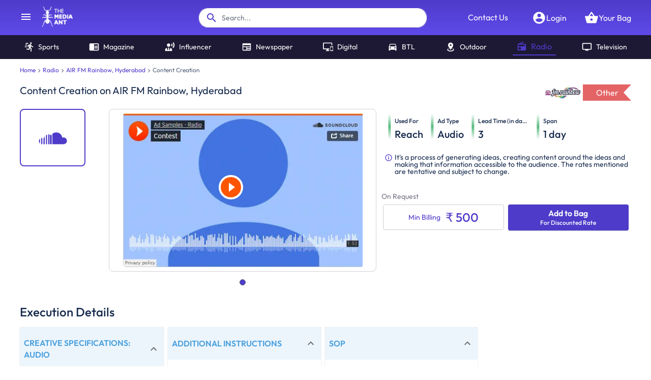

--- FILE ---
content_type: text/html; charset=utf-8
request_url: https://www.themediaant.com/radio/air-fm-rainbow-hyderabad-advertising/content-creation
body_size: 10611
content:
<!DOCTYPE html><html lang="en"><head><meta charSet="utf-8"/><meta name="viewport" content="width=device-width"/><meta name="next-head-count" content="2"/><meta name="theme-color" content="#4E3BC9"/><link rel="icon" href="/favicon.ico"/><meta name="robots" content="index, follow, max-image-preview:large, max-snippet:-1, max-video-preview:-1"/><link rel="preconnect" href="https://fonts.gstatic.com" crossorigin /><link rel="preload" href="/_next/static/css/1a38469bf557b33c.css" as="style"/><link rel="preload" href="/_next/static/css/9599d418d6cc9ccb.css" as="style"/><style data-emotion="css "></style><script id="gtag-init" data-nscript="beforeInteractive">
						window.dataLayer = window.dataLayer || [];
						function gtag(){dataLayer.push(arguments);}
						gtag('js', new Date());
						gtag('config', 'G-H6VMQW7QYX', {
							page_path: window.location.pathname,
						});
						gtag('config', 'UA-33301671-1');
						gtag('config', 'AW-999641787');
					</script><script id="meta-pixel-code" data-nscript="beforeInteractive">
						!function(f,b,e,v,n,t,s)
						{if(f.fbq)return;n=f.fbq=function(){n.callMethod?
						n.callMethod.apply(n,arguments):n.queue.push(arguments)};
						if(!f._fbq)f._fbq=n;n.push=n;n.loaded=!0;n.version='2.0';
						n.queue=[];t=b.createElement(e);t.async=!0;
						t.src=v;s=b.getElementsByTagName(e)[0];
						s.parentNode.insertBefore(t,s)}(window, document,'script',
						'https://connect.facebook.net/en_US/fbevents.js');
						fbq('init', '999636014757247');
						fbq('track', 'PageView');
					</script><script id="linkedin-tracking-code" data-nscript="beforeInteractive">
						_linkedin_partner_id = "152875";
						window._linkedin_data_partner_ids = window._linkedin_data_partner_ids || [];
						window._linkedin_data_partner_ids.push(_linkedin_partner_id);
						(function(l) {
						if (!l){window.lintrk = function(a,b){window.lintrk.q.push([a,b])};
						window.lintrk.q=[]}
						var s = document.getElementsByTagName("script")[0];
						var b = document.createElement("script");
						b.type = "text/javascript";b.async = true;
						b.src = "https://snap.licdn.com/li.lms-analytics/insight.min.js";
						s.parentNode.insertBefore(b, s);})(window.lintrk);
					</script><script id="clarity-init" data-nscript="beforeInteractive">
						(function(c,l,a,r,i,t,y){
						c[a]=c[a]||function(){(c[a].q=c[a].q||[]).push(arguments)};
						t=l.createElement(r);t.async=1;t.src="https://www.clarity.ms/tag/"+i;
						y=l.getElementsByTagName(r)[0];y.parentNode.insertBefore(t,y);
						})(window, document, "clarity", "script", "c2yebbqtmc");
					</script><link rel="stylesheet" href="/_next/static/css/1a38469bf557b33c.css" data-n-g=""/><link rel="stylesheet" href="/_next/static/css/9599d418d6cc9ccb.css" data-n-p=""/><noscript data-n-css=""></noscript><script defer="" noModule="" src="/_next/static/chunks/polyfills-42372ed130431b0a.js"></script><script src="https://www.googletagmanager.com/gtag/js?id=G-H6VMQW7QYX" defer="" data-nscript="beforeInteractive"></script><script src="/_next/static/chunks/webpack-3d5d9c7b52f39120.js" defer=""></script><script src="/_next/static/chunks/framework-00526b817b190609.js" defer=""></script><script src="/_next/static/chunks/main-1edaa37679618d0b.js" defer=""></script><script src="/_next/static/chunks/pages/_app-96269ddcce486d27.js" defer=""></script><script src="/_next/static/chunks/7824-b1dce00d0f49fe02.js" defer=""></script><script src="/_next/static/chunks/4205-1aba5b3a2ab92411.js" defer=""></script><script src="/_next/static/chunks/7818-62e213ff6a3e2511.js" defer=""></script><script src="/_next/static/chunks/1925-adf6b90e1b7e1538.js" defer=""></script><script src="/_next/static/chunks/pages/%5Btool%5D/%5BurlSlug%5D/%5BmediaOption%5D-ff94f2922a19b555.js" defer=""></script><script src="/_next/static/8LNoWSb5J5acA8dK7uXsb/_buildManifest.js" defer=""></script><script src="/_next/static/8LNoWSb5J5acA8dK7uXsb/_ssgManifest.js" defer=""></script><style data-href="https://fonts.googleapis.com/css?family=Roboto:300,400,500,700&display=swap">@font-face{font-family:'Roboto';font-style:normal;font-weight:300;font-stretch:normal;font-display:swap;src:url(https://fonts.gstatic.com/l/font?kit=KFOMCnqEu92Fr1ME7kSn66aGLdTylUAMQXC89YmC2DPNWuaabVmUiAw&skey=a0a0114a1dcab3ac&v=v50) format('woff')}@font-face{font-family:'Roboto';font-style:normal;font-weight:400;font-stretch:normal;font-display:swap;src:url(https://fonts.gstatic.com/l/font?kit=KFOMCnqEu92Fr1ME7kSn66aGLdTylUAMQXC89YmC2DPNWubEbVmUiAw&skey=a0a0114a1dcab3ac&v=v50) format('woff')}@font-face{font-family:'Roboto';font-style:normal;font-weight:500;font-stretch:normal;font-display:swap;src:url(https://fonts.gstatic.com/l/font?kit=KFOMCnqEu92Fr1ME7kSn66aGLdTylUAMQXC89YmC2DPNWub2bVmUiAw&skey=a0a0114a1dcab3ac&v=v50) format('woff')}@font-face{font-family:'Roboto';font-style:normal;font-weight:700;font-stretch:normal;font-display:swap;src:url(https://fonts.gstatic.com/l/font?kit=KFOMCnqEu92Fr1ME7kSn66aGLdTylUAMQXC89YmC2DPNWuYjalmUiAw&skey=a0a0114a1dcab3ac&v=v50) format('woff')}@font-face{font-family:'Roboto';font-style:normal;font-weight:300;font-stretch:100%;font-display:swap;src:url(https://fonts.gstatic.com/s/roboto/v50/KFO7CnqEu92Fr1ME7kSn66aGLdTylUAMa3GUBHMdazTgWw.woff2) format('woff2');unicode-range:U+0460-052F,U+1C80-1C8A,U+20B4,U+2DE0-2DFF,U+A640-A69F,U+FE2E-FE2F}@font-face{font-family:'Roboto';font-style:normal;font-weight:300;font-stretch:100%;font-display:swap;src:url(https://fonts.gstatic.com/s/roboto/v50/KFO7CnqEu92Fr1ME7kSn66aGLdTylUAMa3iUBHMdazTgWw.woff2) format('woff2');unicode-range:U+0301,U+0400-045F,U+0490-0491,U+04B0-04B1,U+2116}@font-face{font-family:'Roboto';font-style:normal;font-weight:300;font-stretch:100%;font-display:swap;src:url(https://fonts.gstatic.com/s/roboto/v50/KFO7CnqEu92Fr1ME7kSn66aGLdTylUAMa3CUBHMdazTgWw.woff2) format('woff2');unicode-range:U+1F00-1FFF}@font-face{font-family:'Roboto';font-style:normal;font-weight:300;font-stretch:100%;font-display:swap;src:url(https://fonts.gstatic.com/s/roboto/v50/KFO7CnqEu92Fr1ME7kSn66aGLdTylUAMa3-UBHMdazTgWw.woff2) format('woff2');unicode-range:U+0370-0377,U+037A-037F,U+0384-038A,U+038C,U+038E-03A1,U+03A3-03FF}@font-face{font-family:'Roboto';font-style:normal;font-weight:300;font-stretch:100%;font-display:swap;src:url(https://fonts.gstatic.com/s/roboto/v50/KFO7CnqEu92Fr1ME7kSn66aGLdTylUAMawCUBHMdazTgWw.woff2) format('woff2');unicode-range:U+0302-0303,U+0305,U+0307-0308,U+0310,U+0312,U+0315,U+031A,U+0326-0327,U+032C,U+032F-0330,U+0332-0333,U+0338,U+033A,U+0346,U+034D,U+0391-03A1,U+03A3-03A9,U+03B1-03C9,U+03D1,U+03D5-03D6,U+03F0-03F1,U+03F4-03F5,U+2016-2017,U+2034-2038,U+203C,U+2040,U+2043,U+2047,U+2050,U+2057,U+205F,U+2070-2071,U+2074-208E,U+2090-209C,U+20D0-20DC,U+20E1,U+20E5-20EF,U+2100-2112,U+2114-2115,U+2117-2121,U+2123-214F,U+2190,U+2192,U+2194-21AE,U+21B0-21E5,U+21F1-21F2,U+21F4-2211,U+2213-2214,U+2216-22FF,U+2308-230B,U+2310,U+2319,U+231C-2321,U+2336-237A,U+237C,U+2395,U+239B-23B7,U+23D0,U+23DC-23E1,U+2474-2475,U+25AF,U+25B3,U+25B7,U+25BD,U+25C1,U+25CA,U+25CC,U+25FB,U+266D-266F,U+27C0-27FF,U+2900-2AFF,U+2B0E-2B11,U+2B30-2B4C,U+2BFE,U+3030,U+FF5B,U+FF5D,U+1D400-1D7FF,U+1EE00-1EEFF}@font-face{font-family:'Roboto';font-style:normal;font-weight:300;font-stretch:100%;font-display:swap;src:url(https://fonts.gstatic.com/s/roboto/v50/KFO7CnqEu92Fr1ME7kSn66aGLdTylUAMaxKUBHMdazTgWw.woff2) format('woff2');unicode-range:U+0001-000C,U+000E-001F,U+007F-009F,U+20DD-20E0,U+20E2-20E4,U+2150-218F,U+2190,U+2192,U+2194-2199,U+21AF,U+21E6-21F0,U+21F3,U+2218-2219,U+2299,U+22C4-22C6,U+2300-243F,U+2440-244A,U+2460-24FF,U+25A0-27BF,U+2800-28FF,U+2921-2922,U+2981,U+29BF,U+29EB,U+2B00-2BFF,U+4DC0-4DFF,U+FFF9-FFFB,U+10140-1018E,U+10190-1019C,U+101A0,U+101D0-101FD,U+102E0-102FB,U+10E60-10E7E,U+1D2C0-1D2D3,U+1D2E0-1D37F,U+1F000-1F0FF,U+1F100-1F1AD,U+1F1E6-1F1FF,U+1F30D-1F30F,U+1F315,U+1F31C,U+1F31E,U+1F320-1F32C,U+1F336,U+1F378,U+1F37D,U+1F382,U+1F393-1F39F,U+1F3A7-1F3A8,U+1F3AC-1F3AF,U+1F3C2,U+1F3C4-1F3C6,U+1F3CA-1F3CE,U+1F3D4-1F3E0,U+1F3ED,U+1F3F1-1F3F3,U+1F3F5-1F3F7,U+1F408,U+1F415,U+1F41F,U+1F426,U+1F43F,U+1F441-1F442,U+1F444,U+1F446-1F449,U+1F44C-1F44E,U+1F453,U+1F46A,U+1F47D,U+1F4A3,U+1F4B0,U+1F4B3,U+1F4B9,U+1F4BB,U+1F4BF,U+1F4C8-1F4CB,U+1F4D6,U+1F4DA,U+1F4DF,U+1F4E3-1F4E6,U+1F4EA-1F4ED,U+1F4F7,U+1F4F9-1F4FB,U+1F4FD-1F4FE,U+1F503,U+1F507-1F50B,U+1F50D,U+1F512-1F513,U+1F53E-1F54A,U+1F54F-1F5FA,U+1F610,U+1F650-1F67F,U+1F687,U+1F68D,U+1F691,U+1F694,U+1F698,U+1F6AD,U+1F6B2,U+1F6B9-1F6BA,U+1F6BC,U+1F6C6-1F6CF,U+1F6D3-1F6D7,U+1F6E0-1F6EA,U+1F6F0-1F6F3,U+1F6F7-1F6FC,U+1F700-1F7FF,U+1F800-1F80B,U+1F810-1F847,U+1F850-1F859,U+1F860-1F887,U+1F890-1F8AD,U+1F8B0-1F8BB,U+1F8C0-1F8C1,U+1F900-1F90B,U+1F93B,U+1F946,U+1F984,U+1F996,U+1F9E9,U+1FA00-1FA6F,U+1FA70-1FA7C,U+1FA80-1FA89,U+1FA8F-1FAC6,U+1FACE-1FADC,U+1FADF-1FAE9,U+1FAF0-1FAF8,U+1FB00-1FBFF}@font-face{font-family:'Roboto';font-style:normal;font-weight:300;font-stretch:100%;font-display:swap;src:url(https://fonts.gstatic.com/s/roboto/v50/KFO7CnqEu92Fr1ME7kSn66aGLdTylUAMa3OUBHMdazTgWw.woff2) format('woff2');unicode-range:U+0102-0103,U+0110-0111,U+0128-0129,U+0168-0169,U+01A0-01A1,U+01AF-01B0,U+0300-0301,U+0303-0304,U+0308-0309,U+0323,U+0329,U+1EA0-1EF9,U+20AB}@font-face{font-family:'Roboto';font-style:normal;font-weight:300;font-stretch:100%;font-display:swap;src:url(https://fonts.gstatic.com/s/roboto/v50/KFO7CnqEu92Fr1ME7kSn66aGLdTylUAMa3KUBHMdazTgWw.woff2) format('woff2');unicode-range:U+0100-02BA,U+02BD-02C5,U+02C7-02CC,U+02CE-02D7,U+02DD-02FF,U+0304,U+0308,U+0329,U+1D00-1DBF,U+1E00-1E9F,U+1EF2-1EFF,U+2020,U+20A0-20AB,U+20AD-20C0,U+2113,U+2C60-2C7F,U+A720-A7FF}@font-face{font-family:'Roboto';font-style:normal;font-weight:300;font-stretch:100%;font-display:swap;src:url(https://fonts.gstatic.com/s/roboto/v50/KFO7CnqEu92Fr1ME7kSn66aGLdTylUAMa3yUBHMdazQ.woff2) format('woff2');unicode-range:U+0000-00FF,U+0131,U+0152-0153,U+02BB-02BC,U+02C6,U+02DA,U+02DC,U+0304,U+0308,U+0329,U+2000-206F,U+20AC,U+2122,U+2191,U+2193,U+2212,U+2215,U+FEFF,U+FFFD}@font-face{font-family:'Roboto';font-style:normal;font-weight:400;font-stretch:100%;font-display:swap;src:url(https://fonts.gstatic.com/s/roboto/v50/KFO7CnqEu92Fr1ME7kSn66aGLdTylUAMa3GUBHMdazTgWw.woff2) format('woff2');unicode-range:U+0460-052F,U+1C80-1C8A,U+20B4,U+2DE0-2DFF,U+A640-A69F,U+FE2E-FE2F}@font-face{font-family:'Roboto';font-style:normal;font-weight:400;font-stretch:100%;font-display:swap;src:url(https://fonts.gstatic.com/s/roboto/v50/KFO7CnqEu92Fr1ME7kSn66aGLdTylUAMa3iUBHMdazTgWw.woff2) format('woff2');unicode-range:U+0301,U+0400-045F,U+0490-0491,U+04B0-04B1,U+2116}@font-face{font-family:'Roboto';font-style:normal;font-weight:400;font-stretch:100%;font-display:swap;src:url(https://fonts.gstatic.com/s/roboto/v50/KFO7CnqEu92Fr1ME7kSn66aGLdTylUAMa3CUBHMdazTgWw.woff2) format('woff2');unicode-range:U+1F00-1FFF}@font-face{font-family:'Roboto';font-style:normal;font-weight:400;font-stretch:100%;font-display:swap;src:url(https://fonts.gstatic.com/s/roboto/v50/KFO7CnqEu92Fr1ME7kSn66aGLdTylUAMa3-UBHMdazTgWw.woff2) format('woff2');unicode-range:U+0370-0377,U+037A-037F,U+0384-038A,U+038C,U+038E-03A1,U+03A3-03FF}@font-face{font-family:'Roboto';font-style:normal;font-weight:400;font-stretch:100%;font-display:swap;src:url(https://fonts.gstatic.com/s/roboto/v50/KFO7CnqEu92Fr1ME7kSn66aGLdTylUAMawCUBHMdazTgWw.woff2) format('woff2');unicode-range:U+0302-0303,U+0305,U+0307-0308,U+0310,U+0312,U+0315,U+031A,U+0326-0327,U+032C,U+032F-0330,U+0332-0333,U+0338,U+033A,U+0346,U+034D,U+0391-03A1,U+03A3-03A9,U+03B1-03C9,U+03D1,U+03D5-03D6,U+03F0-03F1,U+03F4-03F5,U+2016-2017,U+2034-2038,U+203C,U+2040,U+2043,U+2047,U+2050,U+2057,U+205F,U+2070-2071,U+2074-208E,U+2090-209C,U+20D0-20DC,U+20E1,U+20E5-20EF,U+2100-2112,U+2114-2115,U+2117-2121,U+2123-214F,U+2190,U+2192,U+2194-21AE,U+21B0-21E5,U+21F1-21F2,U+21F4-2211,U+2213-2214,U+2216-22FF,U+2308-230B,U+2310,U+2319,U+231C-2321,U+2336-237A,U+237C,U+2395,U+239B-23B7,U+23D0,U+23DC-23E1,U+2474-2475,U+25AF,U+25B3,U+25B7,U+25BD,U+25C1,U+25CA,U+25CC,U+25FB,U+266D-266F,U+27C0-27FF,U+2900-2AFF,U+2B0E-2B11,U+2B30-2B4C,U+2BFE,U+3030,U+FF5B,U+FF5D,U+1D400-1D7FF,U+1EE00-1EEFF}@font-face{font-family:'Roboto';font-style:normal;font-weight:400;font-stretch:100%;font-display:swap;src:url(https://fonts.gstatic.com/s/roboto/v50/KFO7CnqEu92Fr1ME7kSn66aGLdTylUAMaxKUBHMdazTgWw.woff2) format('woff2');unicode-range:U+0001-000C,U+000E-001F,U+007F-009F,U+20DD-20E0,U+20E2-20E4,U+2150-218F,U+2190,U+2192,U+2194-2199,U+21AF,U+21E6-21F0,U+21F3,U+2218-2219,U+2299,U+22C4-22C6,U+2300-243F,U+2440-244A,U+2460-24FF,U+25A0-27BF,U+2800-28FF,U+2921-2922,U+2981,U+29BF,U+29EB,U+2B00-2BFF,U+4DC0-4DFF,U+FFF9-FFFB,U+10140-1018E,U+10190-1019C,U+101A0,U+101D0-101FD,U+102E0-102FB,U+10E60-10E7E,U+1D2C0-1D2D3,U+1D2E0-1D37F,U+1F000-1F0FF,U+1F100-1F1AD,U+1F1E6-1F1FF,U+1F30D-1F30F,U+1F315,U+1F31C,U+1F31E,U+1F320-1F32C,U+1F336,U+1F378,U+1F37D,U+1F382,U+1F393-1F39F,U+1F3A7-1F3A8,U+1F3AC-1F3AF,U+1F3C2,U+1F3C4-1F3C6,U+1F3CA-1F3CE,U+1F3D4-1F3E0,U+1F3ED,U+1F3F1-1F3F3,U+1F3F5-1F3F7,U+1F408,U+1F415,U+1F41F,U+1F426,U+1F43F,U+1F441-1F442,U+1F444,U+1F446-1F449,U+1F44C-1F44E,U+1F453,U+1F46A,U+1F47D,U+1F4A3,U+1F4B0,U+1F4B3,U+1F4B9,U+1F4BB,U+1F4BF,U+1F4C8-1F4CB,U+1F4D6,U+1F4DA,U+1F4DF,U+1F4E3-1F4E6,U+1F4EA-1F4ED,U+1F4F7,U+1F4F9-1F4FB,U+1F4FD-1F4FE,U+1F503,U+1F507-1F50B,U+1F50D,U+1F512-1F513,U+1F53E-1F54A,U+1F54F-1F5FA,U+1F610,U+1F650-1F67F,U+1F687,U+1F68D,U+1F691,U+1F694,U+1F698,U+1F6AD,U+1F6B2,U+1F6B9-1F6BA,U+1F6BC,U+1F6C6-1F6CF,U+1F6D3-1F6D7,U+1F6E0-1F6EA,U+1F6F0-1F6F3,U+1F6F7-1F6FC,U+1F700-1F7FF,U+1F800-1F80B,U+1F810-1F847,U+1F850-1F859,U+1F860-1F887,U+1F890-1F8AD,U+1F8B0-1F8BB,U+1F8C0-1F8C1,U+1F900-1F90B,U+1F93B,U+1F946,U+1F984,U+1F996,U+1F9E9,U+1FA00-1FA6F,U+1FA70-1FA7C,U+1FA80-1FA89,U+1FA8F-1FAC6,U+1FACE-1FADC,U+1FADF-1FAE9,U+1FAF0-1FAF8,U+1FB00-1FBFF}@font-face{font-family:'Roboto';font-style:normal;font-weight:400;font-stretch:100%;font-display:swap;src:url(https://fonts.gstatic.com/s/roboto/v50/KFO7CnqEu92Fr1ME7kSn66aGLdTylUAMa3OUBHMdazTgWw.woff2) format('woff2');unicode-range:U+0102-0103,U+0110-0111,U+0128-0129,U+0168-0169,U+01A0-01A1,U+01AF-01B0,U+0300-0301,U+0303-0304,U+0308-0309,U+0323,U+0329,U+1EA0-1EF9,U+20AB}@font-face{font-family:'Roboto';font-style:normal;font-weight:400;font-stretch:100%;font-display:swap;src:url(https://fonts.gstatic.com/s/roboto/v50/KFO7CnqEu92Fr1ME7kSn66aGLdTylUAMa3KUBHMdazTgWw.woff2) format('woff2');unicode-range:U+0100-02BA,U+02BD-02C5,U+02C7-02CC,U+02CE-02D7,U+02DD-02FF,U+0304,U+0308,U+0329,U+1D00-1DBF,U+1E00-1E9F,U+1EF2-1EFF,U+2020,U+20A0-20AB,U+20AD-20C0,U+2113,U+2C60-2C7F,U+A720-A7FF}@font-face{font-family:'Roboto';font-style:normal;font-weight:400;font-stretch:100%;font-display:swap;src:url(https://fonts.gstatic.com/s/roboto/v50/KFO7CnqEu92Fr1ME7kSn66aGLdTylUAMa3yUBHMdazQ.woff2) format('woff2');unicode-range:U+0000-00FF,U+0131,U+0152-0153,U+02BB-02BC,U+02C6,U+02DA,U+02DC,U+0304,U+0308,U+0329,U+2000-206F,U+20AC,U+2122,U+2191,U+2193,U+2212,U+2215,U+FEFF,U+FFFD}@font-face{font-family:'Roboto';font-style:normal;font-weight:500;font-stretch:100%;font-display:swap;src:url(https://fonts.gstatic.com/s/roboto/v50/KFO7CnqEu92Fr1ME7kSn66aGLdTylUAMa3GUBHMdazTgWw.woff2) format('woff2');unicode-range:U+0460-052F,U+1C80-1C8A,U+20B4,U+2DE0-2DFF,U+A640-A69F,U+FE2E-FE2F}@font-face{font-family:'Roboto';font-style:normal;font-weight:500;font-stretch:100%;font-display:swap;src:url(https://fonts.gstatic.com/s/roboto/v50/KFO7CnqEu92Fr1ME7kSn66aGLdTylUAMa3iUBHMdazTgWw.woff2) format('woff2');unicode-range:U+0301,U+0400-045F,U+0490-0491,U+04B0-04B1,U+2116}@font-face{font-family:'Roboto';font-style:normal;font-weight:500;font-stretch:100%;font-display:swap;src:url(https://fonts.gstatic.com/s/roboto/v50/KFO7CnqEu92Fr1ME7kSn66aGLdTylUAMa3CUBHMdazTgWw.woff2) format('woff2');unicode-range:U+1F00-1FFF}@font-face{font-family:'Roboto';font-style:normal;font-weight:500;font-stretch:100%;font-display:swap;src:url(https://fonts.gstatic.com/s/roboto/v50/KFO7CnqEu92Fr1ME7kSn66aGLdTylUAMa3-UBHMdazTgWw.woff2) format('woff2');unicode-range:U+0370-0377,U+037A-037F,U+0384-038A,U+038C,U+038E-03A1,U+03A3-03FF}@font-face{font-family:'Roboto';font-style:normal;font-weight:500;font-stretch:100%;font-display:swap;src:url(https://fonts.gstatic.com/s/roboto/v50/KFO7CnqEu92Fr1ME7kSn66aGLdTylUAMawCUBHMdazTgWw.woff2) format('woff2');unicode-range:U+0302-0303,U+0305,U+0307-0308,U+0310,U+0312,U+0315,U+031A,U+0326-0327,U+032C,U+032F-0330,U+0332-0333,U+0338,U+033A,U+0346,U+034D,U+0391-03A1,U+03A3-03A9,U+03B1-03C9,U+03D1,U+03D5-03D6,U+03F0-03F1,U+03F4-03F5,U+2016-2017,U+2034-2038,U+203C,U+2040,U+2043,U+2047,U+2050,U+2057,U+205F,U+2070-2071,U+2074-208E,U+2090-209C,U+20D0-20DC,U+20E1,U+20E5-20EF,U+2100-2112,U+2114-2115,U+2117-2121,U+2123-214F,U+2190,U+2192,U+2194-21AE,U+21B0-21E5,U+21F1-21F2,U+21F4-2211,U+2213-2214,U+2216-22FF,U+2308-230B,U+2310,U+2319,U+231C-2321,U+2336-237A,U+237C,U+2395,U+239B-23B7,U+23D0,U+23DC-23E1,U+2474-2475,U+25AF,U+25B3,U+25B7,U+25BD,U+25C1,U+25CA,U+25CC,U+25FB,U+266D-266F,U+27C0-27FF,U+2900-2AFF,U+2B0E-2B11,U+2B30-2B4C,U+2BFE,U+3030,U+FF5B,U+FF5D,U+1D400-1D7FF,U+1EE00-1EEFF}@font-face{font-family:'Roboto';font-style:normal;font-weight:500;font-stretch:100%;font-display:swap;src:url(https://fonts.gstatic.com/s/roboto/v50/KFO7CnqEu92Fr1ME7kSn66aGLdTylUAMaxKUBHMdazTgWw.woff2) format('woff2');unicode-range:U+0001-000C,U+000E-001F,U+007F-009F,U+20DD-20E0,U+20E2-20E4,U+2150-218F,U+2190,U+2192,U+2194-2199,U+21AF,U+21E6-21F0,U+21F3,U+2218-2219,U+2299,U+22C4-22C6,U+2300-243F,U+2440-244A,U+2460-24FF,U+25A0-27BF,U+2800-28FF,U+2921-2922,U+2981,U+29BF,U+29EB,U+2B00-2BFF,U+4DC0-4DFF,U+FFF9-FFFB,U+10140-1018E,U+10190-1019C,U+101A0,U+101D0-101FD,U+102E0-102FB,U+10E60-10E7E,U+1D2C0-1D2D3,U+1D2E0-1D37F,U+1F000-1F0FF,U+1F100-1F1AD,U+1F1E6-1F1FF,U+1F30D-1F30F,U+1F315,U+1F31C,U+1F31E,U+1F320-1F32C,U+1F336,U+1F378,U+1F37D,U+1F382,U+1F393-1F39F,U+1F3A7-1F3A8,U+1F3AC-1F3AF,U+1F3C2,U+1F3C4-1F3C6,U+1F3CA-1F3CE,U+1F3D4-1F3E0,U+1F3ED,U+1F3F1-1F3F3,U+1F3F5-1F3F7,U+1F408,U+1F415,U+1F41F,U+1F426,U+1F43F,U+1F441-1F442,U+1F444,U+1F446-1F449,U+1F44C-1F44E,U+1F453,U+1F46A,U+1F47D,U+1F4A3,U+1F4B0,U+1F4B3,U+1F4B9,U+1F4BB,U+1F4BF,U+1F4C8-1F4CB,U+1F4D6,U+1F4DA,U+1F4DF,U+1F4E3-1F4E6,U+1F4EA-1F4ED,U+1F4F7,U+1F4F9-1F4FB,U+1F4FD-1F4FE,U+1F503,U+1F507-1F50B,U+1F50D,U+1F512-1F513,U+1F53E-1F54A,U+1F54F-1F5FA,U+1F610,U+1F650-1F67F,U+1F687,U+1F68D,U+1F691,U+1F694,U+1F698,U+1F6AD,U+1F6B2,U+1F6B9-1F6BA,U+1F6BC,U+1F6C6-1F6CF,U+1F6D3-1F6D7,U+1F6E0-1F6EA,U+1F6F0-1F6F3,U+1F6F7-1F6FC,U+1F700-1F7FF,U+1F800-1F80B,U+1F810-1F847,U+1F850-1F859,U+1F860-1F887,U+1F890-1F8AD,U+1F8B0-1F8BB,U+1F8C0-1F8C1,U+1F900-1F90B,U+1F93B,U+1F946,U+1F984,U+1F996,U+1F9E9,U+1FA00-1FA6F,U+1FA70-1FA7C,U+1FA80-1FA89,U+1FA8F-1FAC6,U+1FACE-1FADC,U+1FADF-1FAE9,U+1FAF0-1FAF8,U+1FB00-1FBFF}@font-face{font-family:'Roboto';font-style:normal;font-weight:500;font-stretch:100%;font-display:swap;src:url(https://fonts.gstatic.com/s/roboto/v50/KFO7CnqEu92Fr1ME7kSn66aGLdTylUAMa3OUBHMdazTgWw.woff2) format('woff2');unicode-range:U+0102-0103,U+0110-0111,U+0128-0129,U+0168-0169,U+01A0-01A1,U+01AF-01B0,U+0300-0301,U+0303-0304,U+0308-0309,U+0323,U+0329,U+1EA0-1EF9,U+20AB}@font-face{font-family:'Roboto';font-style:normal;font-weight:500;font-stretch:100%;font-display:swap;src:url(https://fonts.gstatic.com/s/roboto/v50/KFO7CnqEu92Fr1ME7kSn66aGLdTylUAMa3KUBHMdazTgWw.woff2) format('woff2');unicode-range:U+0100-02BA,U+02BD-02C5,U+02C7-02CC,U+02CE-02D7,U+02DD-02FF,U+0304,U+0308,U+0329,U+1D00-1DBF,U+1E00-1E9F,U+1EF2-1EFF,U+2020,U+20A0-20AB,U+20AD-20C0,U+2113,U+2C60-2C7F,U+A720-A7FF}@font-face{font-family:'Roboto';font-style:normal;font-weight:500;font-stretch:100%;font-display:swap;src:url(https://fonts.gstatic.com/s/roboto/v50/KFO7CnqEu92Fr1ME7kSn66aGLdTylUAMa3yUBHMdazQ.woff2) format('woff2');unicode-range:U+0000-00FF,U+0131,U+0152-0153,U+02BB-02BC,U+02C6,U+02DA,U+02DC,U+0304,U+0308,U+0329,U+2000-206F,U+20AC,U+2122,U+2191,U+2193,U+2212,U+2215,U+FEFF,U+FFFD}@font-face{font-family:'Roboto';font-style:normal;font-weight:700;font-stretch:100%;font-display:swap;src:url(https://fonts.gstatic.com/s/roboto/v50/KFO7CnqEu92Fr1ME7kSn66aGLdTylUAMa3GUBHMdazTgWw.woff2) format('woff2');unicode-range:U+0460-052F,U+1C80-1C8A,U+20B4,U+2DE0-2DFF,U+A640-A69F,U+FE2E-FE2F}@font-face{font-family:'Roboto';font-style:normal;font-weight:700;font-stretch:100%;font-display:swap;src:url(https://fonts.gstatic.com/s/roboto/v50/KFO7CnqEu92Fr1ME7kSn66aGLdTylUAMa3iUBHMdazTgWw.woff2) format('woff2');unicode-range:U+0301,U+0400-045F,U+0490-0491,U+04B0-04B1,U+2116}@font-face{font-family:'Roboto';font-style:normal;font-weight:700;font-stretch:100%;font-display:swap;src:url(https://fonts.gstatic.com/s/roboto/v50/KFO7CnqEu92Fr1ME7kSn66aGLdTylUAMa3CUBHMdazTgWw.woff2) format('woff2');unicode-range:U+1F00-1FFF}@font-face{font-family:'Roboto';font-style:normal;font-weight:700;font-stretch:100%;font-display:swap;src:url(https://fonts.gstatic.com/s/roboto/v50/KFO7CnqEu92Fr1ME7kSn66aGLdTylUAMa3-UBHMdazTgWw.woff2) format('woff2');unicode-range:U+0370-0377,U+037A-037F,U+0384-038A,U+038C,U+038E-03A1,U+03A3-03FF}@font-face{font-family:'Roboto';font-style:normal;font-weight:700;font-stretch:100%;font-display:swap;src:url(https://fonts.gstatic.com/s/roboto/v50/KFO7CnqEu92Fr1ME7kSn66aGLdTylUAMawCUBHMdazTgWw.woff2) format('woff2');unicode-range:U+0302-0303,U+0305,U+0307-0308,U+0310,U+0312,U+0315,U+031A,U+0326-0327,U+032C,U+032F-0330,U+0332-0333,U+0338,U+033A,U+0346,U+034D,U+0391-03A1,U+03A3-03A9,U+03B1-03C9,U+03D1,U+03D5-03D6,U+03F0-03F1,U+03F4-03F5,U+2016-2017,U+2034-2038,U+203C,U+2040,U+2043,U+2047,U+2050,U+2057,U+205F,U+2070-2071,U+2074-208E,U+2090-209C,U+20D0-20DC,U+20E1,U+20E5-20EF,U+2100-2112,U+2114-2115,U+2117-2121,U+2123-214F,U+2190,U+2192,U+2194-21AE,U+21B0-21E5,U+21F1-21F2,U+21F4-2211,U+2213-2214,U+2216-22FF,U+2308-230B,U+2310,U+2319,U+231C-2321,U+2336-237A,U+237C,U+2395,U+239B-23B7,U+23D0,U+23DC-23E1,U+2474-2475,U+25AF,U+25B3,U+25B7,U+25BD,U+25C1,U+25CA,U+25CC,U+25FB,U+266D-266F,U+27C0-27FF,U+2900-2AFF,U+2B0E-2B11,U+2B30-2B4C,U+2BFE,U+3030,U+FF5B,U+FF5D,U+1D400-1D7FF,U+1EE00-1EEFF}@font-face{font-family:'Roboto';font-style:normal;font-weight:700;font-stretch:100%;font-display:swap;src:url(https://fonts.gstatic.com/s/roboto/v50/KFO7CnqEu92Fr1ME7kSn66aGLdTylUAMaxKUBHMdazTgWw.woff2) format('woff2');unicode-range:U+0001-000C,U+000E-001F,U+007F-009F,U+20DD-20E0,U+20E2-20E4,U+2150-218F,U+2190,U+2192,U+2194-2199,U+21AF,U+21E6-21F0,U+21F3,U+2218-2219,U+2299,U+22C4-22C6,U+2300-243F,U+2440-244A,U+2460-24FF,U+25A0-27BF,U+2800-28FF,U+2921-2922,U+2981,U+29BF,U+29EB,U+2B00-2BFF,U+4DC0-4DFF,U+FFF9-FFFB,U+10140-1018E,U+10190-1019C,U+101A0,U+101D0-101FD,U+102E0-102FB,U+10E60-10E7E,U+1D2C0-1D2D3,U+1D2E0-1D37F,U+1F000-1F0FF,U+1F100-1F1AD,U+1F1E6-1F1FF,U+1F30D-1F30F,U+1F315,U+1F31C,U+1F31E,U+1F320-1F32C,U+1F336,U+1F378,U+1F37D,U+1F382,U+1F393-1F39F,U+1F3A7-1F3A8,U+1F3AC-1F3AF,U+1F3C2,U+1F3C4-1F3C6,U+1F3CA-1F3CE,U+1F3D4-1F3E0,U+1F3ED,U+1F3F1-1F3F3,U+1F3F5-1F3F7,U+1F408,U+1F415,U+1F41F,U+1F426,U+1F43F,U+1F441-1F442,U+1F444,U+1F446-1F449,U+1F44C-1F44E,U+1F453,U+1F46A,U+1F47D,U+1F4A3,U+1F4B0,U+1F4B3,U+1F4B9,U+1F4BB,U+1F4BF,U+1F4C8-1F4CB,U+1F4D6,U+1F4DA,U+1F4DF,U+1F4E3-1F4E6,U+1F4EA-1F4ED,U+1F4F7,U+1F4F9-1F4FB,U+1F4FD-1F4FE,U+1F503,U+1F507-1F50B,U+1F50D,U+1F512-1F513,U+1F53E-1F54A,U+1F54F-1F5FA,U+1F610,U+1F650-1F67F,U+1F687,U+1F68D,U+1F691,U+1F694,U+1F698,U+1F6AD,U+1F6B2,U+1F6B9-1F6BA,U+1F6BC,U+1F6C6-1F6CF,U+1F6D3-1F6D7,U+1F6E0-1F6EA,U+1F6F0-1F6F3,U+1F6F7-1F6FC,U+1F700-1F7FF,U+1F800-1F80B,U+1F810-1F847,U+1F850-1F859,U+1F860-1F887,U+1F890-1F8AD,U+1F8B0-1F8BB,U+1F8C0-1F8C1,U+1F900-1F90B,U+1F93B,U+1F946,U+1F984,U+1F996,U+1F9E9,U+1FA00-1FA6F,U+1FA70-1FA7C,U+1FA80-1FA89,U+1FA8F-1FAC6,U+1FACE-1FADC,U+1FADF-1FAE9,U+1FAF0-1FAF8,U+1FB00-1FBFF}@font-face{font-family:'Roboto';font-style:normal;font-weight:700;font-stretch:100%;font-display:swap;src:url(https://fonts.gstatic.com/s/roboto/v50/KFO7CnqEu92Fr1ME7kSn66aGLdTylUAMa3OUBHMdazTgWw.woff2) format('woff2');unicode-range:U+0102-0103,U+0110-0111,U+0128-0129,U+0168-0169,U+01A0-01A1,U+01AF-01B0,U+0300-0301,U+0303-0304,U+0308-0309,U+0323,U+0329,U+1EA0-1EF9,U+20AB}@font-face{font-family:'Roboto';font-style:normal;font-weight:700;font-stretch:100%;font-display:swap;src:url(https://fonts.gstatic.com/s/roboto/v50/KFO7CnqEu92Fr1ME7kSn66aGLdTylUAMa3KUBHMdazTgWw.woff2) format('woff2');unicode-range:U+0100-02BA,U+02BD-02C5,U+02C7-02CC,U+02CE-02D7,U+02DD-02FF,U+0304,U+0308,U+0329,U+1D00-1DBF,U+1E00-1E9F,U+1EF2-1EFF,U+2020,U+20A0-20AB,U+20AD-20C0,U+2113,U+2C60-2C7F,U+A720-A7FF}@font-face{font-family:'Roboto';font-style:normal;font-weight:700;font-stretch:100%;font-display:swap;src:url(https://fonts.gstatic.com/s/roboto/v50/KFO7CnqEu92Fr1ME7kSn66aGLdTylUAMa3yUBHMdazQ.woff2) format('woff2');unicode-range:U+0000-00FF,U+0131,U+0152-0153,U+02BB-02BC,U+02C6,U+02DA,U+02DC,U+0304,U+0308,U+0329,U+2000-206F,U+20AC,U+2122,U+2191,U+2193,U+2212,U+2215,U+FEFF,U+FFFD}</style></head><body><div id="__next"></div><script id="__NEXT_DATA__" type="application/json">{"props":{"pageProps":{"media":{"_id":"55e77ea08ead0ebe0c8b470f","artWorkFormats":[],"geography":[{"country":"India","region":"South India","state":"Telangana","city":"Hyderabad"}],"otherEditions":[],"pastAdvertisers":[],"rjList":[],"searchKeyWords":["radio","radios","station","stations","advertise","advertisement","advertising","air fm rainbow","hyderabad","500058","101.9","telugu","regular jingle ad","sponsorship tag","roadblock","studio shift","show sponsorship","AIR FM Rainbow","Telugu","Hyderabad","India","Telangana","prime time","non prime time","mixed time","roadblock-all day","roadblock-prime time","roadblock-non prime time","trial","popular","high impact","AIRFM","AIRFM Rainbow","AIR FM Rainbow, Hyderabad","Jingle","Sponsorship Tags","Packages","Roadblock","Studio Shift","South India",101,"0700-1200, 1700-2300","TG","IN","Content Creation","07:00 -12:00, 17:00-23:00",101.9,101.9],"tables":[],"station":"AIR FM Rainbow","urlSlug":"air-fm-rainbow-hyderabad-advertising","mediaOptions":[{"_id":"5f85723d2516da78664aa4c1","name":"Content Creation","type":"Other Media","_template":"5f4f694898fb2c19d5c14e40","attributes":[{"showName":"Used For","value":"Reach"},{"showName":"Ad Type","value":"Audio"},{"showName":"Lead Time (in days)","value":3,"formatted_value":3},{"showName":"Span","value":1,"formatted_value":1,"unit":"day"}],"creativeSpecs":[{"type":"audio","name":"CREATIVE SPECIFICATIONS","fields":[{"key":"Format","value":"MP3"}]}],"additionalInfo":[{"key":"Mandatory","value":"Disclaimer is  mandatory for online betting and trading  platform ads"}],"sop":[{"key":"Proof Of Execution","value":"Recording","required":true},{"key":"Documents Required","value":"#GST Certificate, #PAN Card"},{"key":"Proof Of Execution Frequency","type":"select","values":["","At the start of the campaign only","At the end of the campaign only","Start and End of the campaign","Every day the execution takes place","Weekly","Fortnightly","Monthly"],"value":"At the end of the campaign only","required":true}],"urlSlug":"content-creation","variablePricingUnits":[],"pricingUnits":[{"_id":"5f4f722e98fb2c19d5c14f23","type":"number","name":"Jingle Recording","min":1,"max":5,"defaultValue":1,"show":true}],"referenceArtworks":[{"_id":"66f15b6676b97009a236fe7b","type":"audio","url":"https://w.soundcloud.com/player/?url=https%3A//api.soundcloud.com/tracks/1805207178\u0026color=%23ff5500\u0026auto_play=false\u0026hide_related=false\u0026show_comments=true\u0026show_user=true\u0026show_reposts=false\u0026show_teaser=true\u0026visual=true","name":"Content Creation"}],"executionDetails":[],"seo":{"static":false,"metaTags":{},"about":"","description":"","title":""},"showName":"On Request","rates":{"defaultRates":{"cardRate":0,"discountedRate":0},"otherRates":[]},"lastUpdated":"2021-03-03T06:58:03.800Z","ribbon":{"recommended":false},"description":"It's a process of generating ideas, creating content around the ideas and making that information accessible to\nthe audience. The rates mentioned are tentative and subject to change.","unit":"Per Jingle Recording"}],"isActive":1,"logo":"https://tma-live.s3.ap-south-1.amazonaws.com/medias/55e77ea08ead0ebe0c8b470f/1675159790418/download_logo.jpg","thumbnail":"/images/medias/55e77ea08ead0ebe0c8b470f/55e77ea08ead0ebe0c8b470f.jpg","imageUrl":"/images/medias/55e77ea08ead0ebe0c8b470f/55e77ea08ead0ebe0c8b470f.jpg","views":5492,"serviceTaxPercentage":18,"attributes":[{"showName":"City Rank","value":8,"formatted_value":8,"icon":"SealVariant"},{"showName":"Weekly Listenership","value":155000,"formatted_value":"155K","icon":"SpeakerWireless","toolTip":"Source - IRS (Q4,2019)"},{"showName":"Frequency","value":"101.9 Mhz","icon":"Radio"},{"showName":"Language","value":["Telugu"]},{"showName":"Prime Time","value":"07:00 -12:00, 17:00-23:00"}],"language":{"value":["Telugu"]},"sections":[{"_id":"64f047669b2c53df2a60d049","heading":"","contents":[{"_id":"64f047669b2c53df2a60d04c","type":"text","content":"\u003cp\u003e\u003cstrong\u003eAIR FM Rainbow, Hyderabad \u003c/strong\u003eis a  Telugu  language radio station that is a high-impact marketing strategy for brand promotion in a limited time. \u003cstrong\u003eAIR FM Rainbow, Hyderabad Advertising \u003c/strong\u003etargets listeners who usually tune in to the radio while stuck in traffic or commuting. In Radio Ads, advertisers buy airtime to play a brief audio containing the brand message.\u003c/p\u003e\u003cp\u003e\u003cstrong\u003eRadio Advertising\u003c/strong\u003e allows customised brand messages to be played to improve brand recall to potential customers. Through repeated advertising, \u003cstrong\u003eAdvertising in AIR FM Rainbow, Hyderabad \u003c/strong\u003ewill generate consumer attraction and influences a city-wide audience effectively. \u003cstrong\u003ePlace your AIR FM Rainbow, Hyderabad Ads Now!\u003c/strong\u003e\u003c/p\u003e","heading":""},{"_id":"64f047669b2c53df2a60d04d","type":"text","content":"\u003ch2\u003e\u003cstrong\u003eAIR FM Rainbow, Hyderabad Advertisement\u003c/strong\u003e\u003c/h2\u003e\u003cp\u003e\u003cstrong\u003eWith  155000  weekly listenership\u003c/strong\u003e, \u003cstrong\u003eAIR FM Rainbow, Hyderabad Advertising \u003c/strong\u003ehelps target a wide audience.\u003cstrong\u003e Radio Advertisement \u003c/strong\u003eis promoting brand products or services during radio shows or commercials. \u003cstrong\u003eAIR FM Rainbow, Hyderabad Advertising\u003c/strong\u003e is a great marketing strategy for businesses looking to improve their brand awareness and sales \u003c/p\u003e\u003cp\u003e\u003cstrong\u003eAIR FM Rainbow, Hyderabad Advertisement\u003c/strong\u003e also has an emotional effect because listeners can be influenced by messages even when they're not paying attention. Advertisers can place their ads on different time bands like Prime Time and Mixed Time which will help them to reach out to specific target audiences. \u003c/p\u003e\u003ch2\u003e\u003cstrong\u003eAIR FM Rainbow, Hyderabad Ads\u003c/strong\u003e\u003c/h2\u003e\u003cp\u003e\u003cstrong\u003eAIR FM Rainbow, Hyderabad Ads \u003c/strong\u003ewould be the finest option for advertisers to place their ads to a larger base with their engaging content. With more and more people listening to the radio on a daily basis, it is important for businesses to consider \u003cstrong\u003eradio ads \u003c/strong\u003eas an effective marketing tool. Advertisers can buy \u003cstrong\u003eradio ad spots\u003c/strong\u003e for during airtime on AIR FM Rainbow, Hyderabad which are cost-effective and can be placed immediately.\u003c/p\u003e\u003cp\u003eBusinesses like yours pay for every second of airtime, and the station broadcasts your \u003cstrong\u003eradio commercials \u003c/strong\u003eto its audience. Most \u003cstrong\u003eradio ads \u003c/strong\u003elisteners can be reached while they're in their cars, at work or even out running errands.\u003c/p\u003e\u003cp\u003eOn \u003cstrong\u003eAIR FM Rainbow, Hyderabad Ads\u003c/strong\u003e, advertisers can display their ads before, after, and during the shows for 10 to 30 seconds. On \u003cstrong\u003eAIR FM Rainbow, Hyderabad Ads\u003c/strong\u003e, advertisers can customize their ads based on their requirements or engage and reach consumers on the go. \u003c/p\u003e\u003ch2\u003e\u003cstrong\u003eAIR FM Rainbow, Hyderabad Advertising Cost\u003c/strong\u003e\u003c/h2\u003e\u003cp\u003e\u003cstrong\u003eWant to Get Radio Advertising Cost? AIR FM Rainbow, Hyderabad Advertisement Cost \u003c/strong\u003emay vary depending on the time slot chosen by the brands. Our pricing models for \u003cstrong\u003eAIR FM Rainbow, Hyderabad Advertising Cost\u003c/strong\u003e are according to the media options selected by the advertisers.\u003c/p\u003e\u003cp\u003eAds cost in Radio will help brands to target a wide range of audience from within the city. Advertisers can choose to play their \u003cstrong\u003eAIR FM Rainbow, Hyderabad Advertisement \u003c/strong\u003eduring Prime Time and Mixed Time. \u003cstrong\u003eAIR FM Rainbow, HyderabadAdvertisement \u003c/strong\u003e\u003c/p\u003e\u003ch3\u003e\u003cstrong\u003eAIR FM Rainbow, Hyderabad Advertising Rates\u003c/strong\u003e\u003c/h3\u003e\u003cp\u003e\u003cstrong\u003eAIR FM Rainbow, Hyderabad Advertising Rates \u003c/strong\u003ewill depend on the media option the client chooses, the total seconds of the ad’s airtime, and the frequency of ads per day. Each radio advertising option will include various options for \u003cstrong\u003eAIR FM Rainbow, Hyderabad Advertising \u003c/strong\u003elike pre-roll and mid-roll ads and promotional videos. \u003c/p\u003e\u003cp\u003e\u003cstrong\u003eAIR FM Rainbow, Hyderabad Advertising Rates \u003c/strong\u003ewill depend on the media options that the advertisers have selected based on their requirements. \u003c/p\u003e\u003cp\u003e\u003ca href=\"https://www.themediaant.com/mash\"\u003e\u003cstrong\u003eCheck AIR FM Rainbow, Hyderabad Advertising Rates offered by The Media Ant\u003c/strong\u003e\u003c/a\u003e\u003c/p\u003e\u003ch3\u003e\u003cstrong\u003eAIR FM Rainbow, Hyderabad Advertisement Rates\u003c/strong\u003e\u003c/h3\u003e\u003cp\u003e\u003cstrong\u003eAIR FM Rainbow, Hyderabad Advertisement Rates\u003c/strong\u003e will vary based on the kind of adverts and the timing of the jingle. \u003cstrong\u003eAIR FM Rainbow, Hyderabad Advertisement Rates\u003c/strong\u003e are available at discounted rates, from which brands and companies can select their timeslot according to their requirements and availability.\u003c/p\u003e\u003cp\u003eOur “Top Choice” section on “\u003cstrong\u003eAdvertising on AIR FM Rainbow, Hyderabad\u003c/strong\u003e” will include all the\u003ca href=\"https://www.themediaant.com/radio\"\u003e \u003cstrong\u003eRadio Advertising\u003c/strong\u003e\u003c/a\u003e media ad options the companies can choose from according to their requirements. Just like other mainstream ads, in radio advertising, advertisers will be provided with a broadcast certificate after the jingle is played\u003c/p\u003e\u003cp\u003eYou can check out discounted \u003cstrong\u003eRadio Advertisement Rates \u003c/strong\u003eon the official website of \u003ca href=\"https://www.themediaant.com/\"\u003e\u003cstrong\u003eThe Media Ant\u003c/strong\u003e\u003c/a\u003e. Companies can pick the ad options most relevant to their needs.\u003c/p\u003e\u003ch2\u003e\u003cstrong\u003eRadio Advertisement Agency\u003c/strong\u003e\u003c/h2\u003e\u003cp\u003e\u003cstrong\u003eLooking to Place Your Ads in Radio? \u003c/strong\u003e\u003ca href=\"https://www.themediaant.com/\"\u003e\u003cstrong\u003eThe Media Ant \u003c/strong\u003e\u003c/a\u003eis \u003cstrong\u003eone of India’s leading radio advertising agencies\u003c/strong\u003e that helps you with advertising and brand recognition needs. \u003c/p\u003e\u003cp\u003eWith a presence across top Indian cities like \u003ca href=\"https://www.themediaant.com/outdoor?location=Bangalore%2C%20Karnataka%2C%20India\u0026locationId=ChIJbU60yXAWrjsR4E9-UejD3_g\u0026mediaTypes=Hoarding\"\u003e\u003cstrong\u003eBangalore\u003c/strong\u003e\u003c/a\u003e, \u003ca href=\"https://www.themediaant.com/outdoor?location=Mumbai%2C%20Maharashtra%2C%20India\u0026locationId=ChIJwe1EZjDG5zsRaYxkjY_tpF0\u0026mediaTypes=Hoarding\"\u003e\u003cstrong\u003eMumbai\u003c/strong\u003e\u003c/a\u003e, and \u003ca href=\"https://www.themediaant.com/outdoor?location=Delhi%2C%20India\u0026locationId=ChIJLbZ-NFv9DDkRQJY4FbcFcgM\u0026mediaTypes=Hoarding\"\u003e\u003cstrong\u003eDelhi\u003c/strong\u003e\u003c/a\u003e, The Media Ant ensures you a one-stop solution for all your outdoor advertising needs. \u003c/p\u003e\u003cp\u003eWe help you plan, buy, execute and monitor all your \u003cstrong\u003eradio advertising campaigns\u003c/strong\u003e across the country. Our in-house team ensures to provide you with the \u003cstrong\u003ebest \u003c/strong\u003e\u003cstrong\u003eRadio \u003c/strong\u003e\u003cstrong\u003eAdverts plans\u003c/strong\u003e at the best possible rates available and flawless execution of the advertising in skywalk.\u003c/p\u003e\u003cp\u003eOur \u003cstrong\u003ebest rates for advertising on radio platforms\u003c/strong\u003e are available online on our website. As part of the execution process in \u003cstrong\u003eradio advertising\u003c/strong\u003e, The Media Ant will provide advertisers with broadcast certificates.\u003c/p\u003e\u003cp\u003eYou can contact us by Phone or Email, which are mentioned on the contact page for all your \u003cstrong\u003eads in radio\u003c/strong\u003e. The Media Ant contact details are available in the \u003ca href=\"https://www.themediaant.com/contact-us\"\u003e\u003cstrong\u003eContact Us\u003c/strong\u003e\u003c/a\u003e section of our website.\u003c/p\u003e","heading":""},{"_id":"64f047669b2c53df2a60d04e","type":"text","content":"\u003ch3\u003e\u003cstrong\u003eAIR FM Rainbow, Hyderabad Advertisement FAQs\u003c/strong\u003e\u003c/h3\u003e\u003cp\u003eHere are some frequently asked questions on \u003cstrong\u003eRadio Advertising\u003c/strong\u003e:\u003c/p\u003e\u003ch4\u003e\u003cstrong\u003eWhy Should I Do Radio Advertising?\u003c/strong\u003e\u003c/h4\u003e\u003cp\u003e\u003cstrong\u003eRadio Advertising\u003c/strong\u003e is an effective way to advertise brand products or services to a city-wide audience. \u003cstrong\u003eAds on Radio\u003c/strong\u003e will help brands in multiple ways, however, here are a few reasons why Radio Advertising is the best option for you. \u003c/p\u003e\u003cul\u003e\u003cli\u003eBeing one of the most popular stations in the city. \u003cstrong\u003eAdvertising on Radio\u003c/strong\u003e would help brands reach the maximum number of people in the city. \u003c/li\u003e\u003cli\u003e\u003cstrong\u003eAds on Radio\u003c/strong\u003e can help brands go beyond normal advertising tactics by running brand integration campaigns, enabling a 360-degree approach to target a wide range of audiences who are listening in while travelling in the city or from one city to the other.\u003c/li\u003e\u003cli\u003eRadio jockeys who are also some of the most trusted influencers are a good influence and people tend to find them most credible. \u003cstrong\u003eRadio Advertising \u003c/strong\u003ewould help brands leverage this to build trust among their target audience. \u003c/li\u003e\u003cli\u003e\u003cstrong\u003eAds on Radio \u003c/strong\u003eare the choice of entertainment for daily commuters while they travel to their work. By \u003cstrong\u003eAdvertising on the Radio\u003c/strong\u003e during the morning and evening in their prime time, advertisers can target working professionals, students, and more depending on their required target audience.\u003c/li\u003e\u003c/ul\u003e\u003ch4\u003e\u003cstrong\u003eHow Does Radio Advertising Work?\u003c/strong\u003e\u003c/h4\u003e\u003cp\u003eBrands can visit The Media Ant’s website and check out the various media options available for \u003cstrong\u003eradio advertising\u003c/strong\u003e. Brands can then choose the ad option and customize their requirements based on their needs. After the customizations, brands will be able to click on the express quote and get the \u003cstrong\u003ebest rates for radio advertisement\u003c/strong\u003e. \u003c/p\u003e\u003cp\u003eYou can also contact us to find the best possible way to place your \u003cstrong\u003eradio advertising\u003c/strong\u003e. \u003c/p\u003e\u003ch4\u003e\u003cstrong\u003eHow Much Should I Spend On Advertising?\u003c/strong\u003e\u003c/h4\u003e\u003cp\u003eTo place your \u003cstrong\u003eradio advertising\u003c/strong\u003e you can spend as much money, however, the price varies depending on the media type and the number of days they want to place their advertisement. \u003c/p\u003e\u003cp\u003eYou can check out discounted \u003cstrong\u003eRadio Advertisement Rates \u003c/strong\u003eon the official website of \u003ca href=\"https://www.themediaant.com/\"\u003e\u003cstrong\u003eThe Media Ant\u003c/strong\u003e\u003c/a\u003e. Companies can pick the ad options most relevant to their needs.\u003c/p\u003e\u003ch4\u003e\u003cstrong\u003eHow Is Radio Used In Advertising?\u003c/strong\u003e\u003c/h4\u003e\u003cp\u003eThrough \u003cstrong\u003eRadio Advertising\u003c/strong\u003e, advertisers can buy their ads on various radio stations to promote their products or brand based on their preferences at large base. Advertisers can place their \u003cstrong\u003eads on the radio \u003c/strong\u003eduring popular shows and podcasts which will help them to make a great impact on the audience. \u003c/p\u003e\u003ch4\u003e\u003cstrong\u003eHow Soon Can My Radio Advertising Campaign Be On Air?\u003c/strong\u003e\u003c/h4\u003e\u003cp\u003e\u003cstrong\u003eAds on radios\u003c/strong\u003e can be live as soon as the time slot and the jingle that is to be played are fixed. Radio Advertising is fixed at night for every day, and advertisers are required to provide their jingle by 4 pm so their \u003cstrong\u003eads on the radio\u003c/strong\u003e can be played the next day. \u003c/p\u003e\u003cp\u003e\u003cstrong\u003eRadio Advertising \u003c/strong\u003ecampaign duration will be varied based on the time slot chosen by the client. Mostly the radio ads range between 30 to 60 seconds. \u003c/p\u003e","heading":""}],"modified":true}],"name":"AIR FM Rainbow, Hyderabad","toolName":"radio","categories":[],"relatedLinks":[],"faqs":[{"_id":"5f4f70509c245d19e51cbb53","isActive":1,"question":"Which all stations operate under Akashwani/All India Radio?","answer":"\u003cp\u003eThere are five different stations that operate under All India radio. They are as follows:\u003c/p\u003e\u003cp\u003e\u003cb\u003e1. AIR Primary Channel: \u003c/b\u003eAIR  Primary Channel is a regional station that covers the entire region and has a higher reach. These stations can cover multiple cities within a given state and reach out to more people. The Regional Channels follow a composite programme pattern comprising of music - classical, light, folk and film, News and Current Affairs, Radio plays, features, Farm and Home programmes, programmes on Health \u0026 Family Welfare and programmes for Woman, Children etc.\u003c/p\u003e\u003cp\u003e\u003cb\u003e2. AIR Local:\u003c/b\u003e AIR Local is a local station that covers a specific city or a locality. The program content is made as per the locality and its people and language. Local radio stations serve small communities, showcase local culture, and broadcast area-specific programmes for the benefit of the community.\u003c/p\u003e\u003cp\u003e\u003cb\u003e3. AIR FM Rainbow:  \u003c/b\u003eAIR FM Rainbow features Hindi and regional language songs, while also playing English music and providing hourly news in English, regional language, and/or Hindi. Rainbow FM stations play ghazals, soundtracks, and a variety of programs featuring Western music, both popular music, and classical music.\u003c/p\u003e\u003cp\u003e\u003cb\u003e4. AIR FM Gold: \u003c/b\u003eAIR FM Gold is an FM radio channel that only operates in Mumbai, Delhi, Kolkata, and Chennai. It features Hindi, English, and Tamil songs along with hourly news in English, Hindi, and Tamil for the respective cities.\u003c/p\u003e\u003cp\u003e\u003cb\u003e5. Vividh Bharati:\u003c/b\u003e All the programmes featured in Vividh Bharati are produced centrally at Vividh Bharati Service, Borivali, Mumbai and up-linked to the satellite. Some local programme windows are also provided at these stations to give regional flavour to the listeners.  It presents a mix of film music, skits, short plays and interactive programmes.\u003c/p\u003e"}],"geos":[{"address_components":[{"long_name":"Hyderabad","short_name":"Hyderabad","types":["locality","political"]},{"long_name":"Telangana","short_name":"TG","types":["administrative_area_level_1","political"]},{"long_name":"India","short_name":"IN","types":["country","political"]}],"formatted_address":"Hyderabad, Telangana, India","geometry":{"bounds":{"northeast":{"lat":17.6078088,"lng":78.6561694},"southwest":{"lat":17.2168886,"lng":78.1599217}},"location":{"lat":17.385044,"lng":78.486671},"location_type":"APPROXIMATE","viewport":{"northeast":{"lat":17.6078088,"lng":78.6561694},"southwest":{"lat":17.2168886,"lng":78.1599217}}},"place_id":"ChIJx9Lr6tqZyzsRwvu6koO3k64","types":["locality","political"],"geoIndex":0,"hash":"in_tg_hyderabad","location":{"type":"Point","coordinates":[78.486671,17.385044]}}],"demographics":[{"type":"oneDimensional","data":[{"name":"Male","value":59,"hyperLink":""},{"name":"Female","value":41,"hyperLink":""}],"title":"Listenership Profile %","subTitle":"Gender Distribution"},{"type":"twoDimensional","data":[{"heading":"In %","stats":[{"name":"Telugu","value":70},{"name":"Others","value":30}]}],"title":"Listenership Profile","subTitle":"Mother Tongue"},{"type":"twoDimensional","data":[{"heading":"In %","stats":[{"name":"Hyderabad","value":100}]}],"title":"Listenership Profile","subTitle":"City Wise Distribution"}],"_mediaOptions":[],"location":"Hyderabad","locality":"","city":"Hyderabad","about":"AIR FM Rainbow - 101.9 Mhz advertising in Hyderabad is a fantastic medium for local advertisers as it allows them to reach out to the local community in a highly targeted and cost effective way. However these aren't the only reasons why they should be using AIR FM Rainbow adverts in Hyderabad. Book AIR FM Rainbow ads online today.Brand building requires broad reach and involvement: Offering scale with lower entry cost and greater regional flexibility is a huge selling point for AIR FM Rainbow in Hyderabad, and one that isn’t really exploited by many brand advertisers currently.By Tapping into the unique character of a community and utilizing Radio's ability to engage and mobilize an audience. You can successfully drive awareness to support your brand in Hyderabad.","content":"\u003cp\u003eAll India Radio launched the FM Rainbow channel in hopes of catering to a younger audience. This concept of local radio was introduced to catch the attention of youngsters and entertain them using a fast-paced vibrant radio scene. Advertising here will target the young crowd in Hyderabad and build awareness among an engaged niche audience.\u003c/p\u003e","relatedMedias":[{"_id":"55e77e9e8ead0ebe0c8b4670","urlSlug":"red-fm-hyderabad-advertising","logo":"https://tma-live.s3.ap-south-1.amazonaws.com/medias/55e77e9e8ead0ebe0c8b4670/1565805209672/55e77e9e8ead0ebe0c8b4670.jpg","name":"Red FM, Hyderabad","toolName":"radio"},{"_id":"55e77e9f8ead0ebe0c8b46db","urlSlug":"radio-mirchi-hyderabad-advertising","logo":"https://tma-live.s3.ap-south-1.amazonaws.com/uploads/1689669980248-TRANSIT%20CARD%20IMAGE%20%2815%29.svg","name":"Radio Mirchi, Hyderabad","toolName":"radio"},{"_id":"55e77e9f8ead0ebe0c8b46be","urlSlug":"radio-city-hyderabad-advertising","logo":"https://tma-live.s3.ap-south-1.amazonaws.com/medias/55e77e9f8ead0ebe0c8b46be/1565805209670/55e77e9f8ead0ebe0c8b46be.jpg","name":"Radio City, Hyderabad","toolName":"radio"}],"title":"Advertising in AIR FM Rainbow - Hyderabad","description":"\u003cp\u003e\u003c/p\u003e\u003ch3\u003eWhy Advertise In AIR FM Rainbow, Hyderabad\u003c/h3\u003e\u003cul\u003e\u003cli\u003eUtilize AIR FM Rainbow advertising to build business and change the way people feel about your business.\u003c/li\u003e\u003cli\u003eAIR FM Rainbow in Hyderabad enables you to generate a response from specific audience and helps bring your core message to life.\u003c/li\u003e\u003cli\u003ePlacing creative ads in AIR FM Rainbow gives your brand a comprehensive and efficient coverage across Hyderabad to deliver high level of cost-effective response.\u003c/li\u003e\u003cli\u003eAIR FM Rainbow is immediate and flexible; campaigns can be booked and on air within 24 hours, a copy can be changed to respond to changing trading environments very promptly.\u003c/li\u003e\u003cli\u003eRetarget with AIR FM Rainbow in Hyderabad. Deliver your Radio commercials with 100% accuracy to people who've recently shopped and searched online for what you've got to offer.\u003c/li\u003e\u003cli\u003eAIR FM Rainbow in Hyderabad  has helped national brands and direct marketers boost sales and drive web traffic through powerful brand-building and direct response Radio advertising campaigns. AIR FM Rainbow in Hyderabad has created and placed Radio promotions to help clients integrate their brand message.\u003c/li\u003e\u003c/ul\u003e\u003cp\u003e\u003c/p\u003e\u003cp\u003e\u003c/p\u003e\u003ch3\u003eCost Of AIR FM Rainbow Advertising In Hyderabad\u003c/h3\u003e\u003cp\u003e\u003c/p\u003e\u003cp\u003eWe can guide you in buying Radio airtime and the costs associated with it. Find the Rates in Media Options and Pricing tab.\u003c/p\u003e\u003cp\u003eAdditional costs such as gaining copy clearance or ad distribution are also something to consider, but by choosing to work with us and accessing our full range of services, we keep total costs down and provide you with very competitive rates. This means you will have more to spend where it matters - your campaign.\u003c/p\u003e\u003cp\u003e\u003c/p\u003e\u003ch3\u003eHow The Media Ant Can Help You\u003c/h3\u003e\u003cp\u003e\u003c/p\u003e\u003cp\u003eIn our very first conversation together, we'll ask direct questions to help us determine whether Radio advertising is a good fit for you. If it is, our advertising agency will devote its full resources to place your Radio commercial on the Radio stations most likely to get the results you need to call your Radio advertising campaign a success.Then, we'll scale your Radio advertising campaign as big – and as fast – as your appetite for growth allows. We ensure that your budget is well spent. We guarantee you the best rates for Radio advertising.\u003c/p\u003e"},"mediaOption":{"_id":"5f85723d2516da78664aa4c1","name":"Content Creation","type":"Other Media","_template":"5f4f694898fb2c19d5c14e40","attributes":[{"showName":"Used For","value":"Reach"},{"showName":"Ad Type","value":"Audio"},{"showName":"Lead Time (in days)","value":3,"formatted_value":3},{"showName":"Span","value":1,"formatted_value":1,"unit":"day"}],"creativeSpecs":[{"type":"audio","name":"CREATIVE SPECIFICATIONS","fields":[{"key":"Format","value":"MP3"}]}],"additionalInfo":[{"key":"Mandatory","value":"Disclaimer is  mandatory for online betting and trading  platform ads"}],"sop":[{"key":"Proof Of Execution","value":"Recording","required":true},{"key":"Documents Required","value":"#GST Certificate, #PAN Card"},{"key":"Proof Of Execution Frequency","type":"select","values":["","At the start of the campaign only","At the end of the campaign only","Start and End of the campaign","Every day the execution takes place","Weekly","Fortnightly","Monthly"],"value":"At the end of the campaign only","required":true}],"urlSlug":"content-creation","variablePricingUnits":[],"pricingUnits":[{"_id":"5f4f722e98fb2c19d5c14f23","type":"number","name":"Jingle Recording","min":1,"max":5,"defaultValue":1,"show":true}],"referenceArtworks":[{"_id":"66f15b6676b97009a236fe7b","type":"audio","url":"https://w.soundcloud.com/player/?url=https%3A//api.soundcloud.com/tracks/1805207178\u0026color=%23ff5500\u0026auto_play=false\u0026hide_related=false\u0026show_comments=true\u0026show_user=true\u0026show_reposts=false\u0026show_teaser=true\u0026visual=true","name":"Content Creation"}],"executionDetails":[],"seo":{"static":false,"metaTags":{},"about":"","description":"","title":""},"showName":"On Request","rates":{"defaultRates":{"cardRate":0,"discountedRate":0},"otherRates":[]},"lastUpdated":"2021-03-03T06:58:03.800Z","ribbon":{"recommended":false},"description":"It's a process of generating ideas, creating content around the ideas and making that information accessible to\nthe audience. The rates mentioned are tentative and subject to change.","unit":"Per Jingle Recording"},"params":{"tool":"radio","urlSlug":"air-fm-rainbow-hyderabad-advertising","mediaOption":"content-creation"}},"__N_SSP":true},"page":"/[tool]/[urlSlug]/[mediaOption]","query":{"tool":"radio","urlSlug":"air-fm-rainbow-hyderabad-advertising","mediaOption":"content-creation"},"buildId":"8LNoWSb5J5acA8dK7uXsb","isFallback":false,"isExperimentalCompile":false,"gssp":true,"scriptLoader":[]}</script></body></html>

--- FILE ---
content_type: text/css;charset=UTF-8
request_url: https://www.themediaant.com/_next/static/css/b035b75194975f67.css
body_size: 705
content:
.contact-us_mainContainer__7DVbg{overflow:hidden}.contact-us_contentContainer__q_OiL{padding:30px 0;position:relative}.contact-us_desktopForm__G9nsq{border-radius:16px;padding:32px;min-width:489px}.contact-us_looperImg__7VTDv{position:absolute;top:0;right:-80px;z-index:1}@media (min-width:888px) and (max-width:1134px){.contact-us_desktopForm__G9nsq{min-width:370px}.contact-us_contentContainer__q_OiL{padding:70px 0}}@media (min-width:1100px){.contact-us_contentContainer__q_OiL{padding:80px 0}.contact-us_desktopForm__G9nsq{width:489px}}.lead-form_submitBtn__r_zNp{padding:10px 20px;border-radius:4px;background-color:#008c5a}.lead-form_submitBtn__r_zNp:hover{background-color:#008c5a}.lead-form_subHeaderText__Si9O8{font-weight:500;line-height:20px;text-align:center}.lead-form_itemSpacing__bH7br{gap:12px}@media (min-width:1134px){.lead-form_itemSpacing__bH7br{gap:16px}}.upload-file_btnContainer__vo_fK{flex-direction:row;align-items:center;justify-content:space-between;width:100%}.upload-file_uploadBtn__Y0Tgx{white-space:nowrap;font-size:12px;font-weight:400px;padding:4px 20px;border-radius:6px}.upload-file_errorText__ixYcp{color:#fd573a;margin-left:14px;font-size:10px;font-weight:400;line-height:14.4px;margin-top:3px;margin-bottom:0}.upload-file_fileNameLabelContainer__H_7uu{width:150px;flex-direction:row;justify-content:flex-end}.upload-file_fileNameLabel__v_SgR{white-space:nowrap;overflow:hidden;text-overflow:ellipsis;width:100%}.address-card_addressCard__U38SM{flex-direction:row;background-color:#f0edff;padding:15px;border-radius:12px}.address-card_markerContainer___aEFw{width:40px;height:40px;border-radius:10px;justify-content:center;align-items:center;flex:0 0 40px}.address-card_addressText1__PgjUv{color:#505f79}.address-card_addressText2__aKXKV{color:#505f79;margin-top:20px}.address-card_anchorStyle__Lf5sH{text-decoration:none;color:inherit}@media (min-width:900px) and (max-width:1154px){.address-card_addressText2__aKXKV{font-size:14px}}.contact-card_desktopCardContent__tMSrn{align-items:center;justify-content:center;gap:20px}.contact-card_desktopCardHeader__o0hDI{font-size:32px;color:#000;text-align:center}.contact-card_anchorStyle__LfI8k{text-decoration:none;color:inherit}.contact-card_cstImg__8RFCs{width:334px;height:232px;display:flex;align-items:center;justify-content:center}@media (min-width:888px) and (max-width:1134px){.contact-card_desktopCardContent__tMSrn{flex-direction:column}.contact-card_desktopCardHeader__o0hDI{font-size:24px}.contact-card_cstImg__8RFCs{width:280px;height:200px}.contact-card_iconImage___b_b6{height:50px;width:50px}.contact-card_detailsLabel__QjKpk{font-size:14px}.contact-card_detailsValue__dSUMP{font-size:15px}}

--- FILE ---
content_type: text/javascript;charset=UTF-8
request_url: https://www.themediaant.com/_next/static/chunks/pages/%5Btool%5D/%5BurlSlug%5D/%5BmediaOption%5D-ff94f2922a19b555.js
body_size: 6858
content:
(self.webpackChunk_N_E=self.webpackChunk_N_E||[]).push([[1604],{48678:function(e,n,i){"use strict";i.d(n,{Z:function(){return a}});var t=i(56760);function a(){var e;let n=(0,t.Z)();return null!=(e=null==n?void 0:n.$$material)?e:n}},18559:function(e,n,i){"use strict";var t=i(98911);n.Z=(0,t.Z)("M9,20.42L2.79,14.21L5.62,11.38L9,14.77L18.88,4.88L21.71,7.71L9,20.42Z","CheckBold")},44117:function(e,n,i){"use strict";var t=i(98911);n.Z=(0,t.Z)("M10,16.5V7.5L16,12M12,2A10,10 0 0,0 2,12A10,10 0 0,0 12,22A10,10 0 0,0 22,12A10,10 0 0,0 12,2Z","PlayCircle")},34217:function(e,n,i){"use strict";var t=i(98911);n.Z=(0,t.Z)("M11.56,8.87V17H20.32V17C22.17,16.87 23,15.73 23,14.33C23,12.85 21.88,11.66 20.38,11.66C20,11.66 19.68,11.74 19.35,11.88C19.11,9.54 17.12,7.71 14.67,7.71C13.5,7.71 12.39,8.15 11.56,8.87M10.68,9.89C10.38,9.71 10.06,9.57 9.71,9.5V17H11.1V9.34C10.95,9.5 10.81,9.7 10.68,9.89M8.33,9.35V17H9.25V9.38C9.06,9.35 8.87,9.34 8.67,9.34C8.55,9.34 8.44,9.34 8.33,9.35M6.5,10V17H7.41V9.54C7.08,9.65 6.77,9.81 6.5,10M4.83,12.5C4.77,12.5 4.71,12.44 4.64,12.41V17H5.56V10.86C5.19,11.34 4.94,11.91 4.83,12.5M2.79,12.22V16.91C3,16.97 3.24,17 3.5,17H3.72V12.14C3.64,12.13 3.56,12.12 3.5,12.12C3.24,12.12 3,12.16 2.79,12.22M1,14.56C1,15.31 1.34,15.97 1.87,16.42V12.71C1.34,13.15 1,13.82 1,14.56Z","Soundcloud")},19082:function(e,n,i){"use strict";var t=i(98911);n.Z=(0,t.Z)("M10,15L15.19,12L10,9V15M21.56,7.17C21.69,7.64 21.78,8.27 21.84,9.07C21.91,9.87 21.94,10.56 21.94,11.16L22,12C22,14.19 21.84,15.8 21.56,16.83C21.31,17.73 20.73,18.31 19.83,18.56C19.36,18.69 18.5,18.78 17.18,18.84C15.88,18.91 14.69,18.94 13.59,18.94L12,19C7.81,19 5.2,18.84 4.17,18.56C3.27,18.31 2.69,17.73 2.44,16.83C2.31,16.36 2.22,15.73 2.16,14.93C2.09,14.13 2.06,13.44 2.06,12.84L2,12C2,9.81 2.16,8.2 2.44,7.17C2.69,6.27 3.27,5.69 4.17,5.44C4.64,5.31 5.5,5.22 6.82,5.16C8.12,5.09 9.31,5.06 10.41,5.06L12,5C16.19,5 18.8,5.16 19.83,5.44C20.73,5.69 21.31,6.27 21.56,7.17Z","Youtube")},99630:function(e,n,i){"use strict";var t=i(98911);n.Z=(0,t.Z)("M2.5,4.5H21.5C22.34,4.5 23,5.15 23,6V17.5C23,18.35 22.34,19 21.5,19H2.5C1.65,19 1,18.35 1,17.5V6C1,5.15 1.65,4.5 2.5,4.5M9.71,8.5V15L15.42,11.7L9.71,8.5M17.25,21H6.65C6.35,21 6.15,20.8 6.15,20.5C6.15,20.2 6.35,20 6.65,20H17.35C17.65,20 17.85,20.2 17.85,20.5C17.85,20.8 17.55,21 17.25,21Z","YoutubeTv")},61209:function(e,n,i){(window.__NEXT_P=window.__NEXT_P||[]).push(["/[tool]/[urlSlug]/[mediaOption]",function(){return i(98081)}])},8250:function(e,n,i){"use strict";i.r(n),n.default={src:"/_next/static/media/border.5b7ad4a9.svg",height:40,width:5,blurWidth:0,blurHeight:0}},87697:function(e,n,i){"use strict";i.r(n),n.default={src:"/_next/static/media/girl_thinking.da3d1c58.svg",height:472,width:262,blurWidth:0,blurHeight:0}},5339:function(e,n,i){"use strict";i.r(n),n.default={src:"/_next/static/media/popper.47dd84fb.png",height:80,width:80,blurDataURL:"[data-uri]",blurWidth:8,blurHeight:8}},36944:function(e,n,i){"use strict";var t=i(85893),a=i(34563),r=i.n(a);n.Z=function(){return(0,t.jsx)(t.Fragment,{children:(0,t.jsx)("div",{className:r().bgCircle})})}},27671:function(e,n,i){"use strict";var t=i(85893),a=i(60990),r=i(96788),s=i(60737),o=i(41664),l=i.n(o),c=i(83793),d=i.n(c);n.Z=function(e){let{agency:n,toolName:i,mediaName:o,mediaOptionName:c,plan:x,urlSlug:m}=e;return(0,t.jsxs)(a.Z,{display:"flex",alignItems:"center",className:d().container,children:[(0,t.jsx)(l(),{href:"/",children:(0,t.jsx)(r.Z,{className:d().titleLink,children:"Home"})}),n&&(0,t.jsxs)(t.Fragment,{children:[(0,t.jsx)(s.Z,{className:d().icon}),(0,t.jsx)(l(),{href:"/agency",children:(0,t.jsx)(r.Z,{className:d().titleLink,children:"Agency"})})]}),n&&(0,t.jsxs)(t.Fragment,{children:[(0,t.jsx)(s.Z,{className:d().icon}),(0,t.jsx)(r.Z,{className:d().title,children:n})]}),i&&(0,t.jsxs)(t.Fragment,{children:[(0,t.jsx)(s.Z,{className:d().icon}),i&&!o?(0,t.jsx)(r.Z,{className:d().title,children:i.replace(/\b\w/g,e=>e.toUpperCase())}):(0,t.jsx)(l(),{href:"/"+i,children:(0,t.jsx)(r.Z,{className:d().titleLink,children:i.replace(/\b\w/g,e=>e.toUpperCase())})})]}),o&&(0,t.jsxs)(t.Fragment,{children:[(0,t.jsx)(s.Z,{className:d().icon}),o&&!c?(0,t.jsx)(r.Z,{className:d().title,children:o}):(0,t.jsx)(l(),{href:"/"+i+"/"+m,children:(0,t.jsx)(r.Z,{className:d().titleLink,children:o})})]}),c&&(0,t.jsxs)(t.Fragment,{children:[(0,t.jsx)(s.Z,{className:d().icon}),(0,t.jsx)(r.Z,{className:d().title,children:c})]}),x&&(0,t.jsxs)(t.Fragment,{children:[(0,t.jsx)(s.Z,{className:d().icon}),(0,t.jsx)(r.Z,{className:d().title,children:x})]})]})}},16539:function(e,n,i){"use strict";var t=i(85893),a=i(96788),r=i(84677),s=i(86418),o=i.n(s),l=i(48678),c=i(36944),d=i(41664),x=i.n(d),m=i(25675),u=i.n(m);let h=i(87697);n.Z=function(e){let n=(0,l.Z)();return(0,t.jsx)(x(),{href:"/contact-us",style:{textDecoration:"none"},children:(0,t.jsxs)("div",{className:o().container,style:{backgroundColor:n.palette.primary.main,color:n.palette.white},children:[(0,t.jsxs)("div",{children:[(0,t.jsxs)(a.Z,{variant:"h2",gutterBottom:!0,color:"common.white",sx:{fontSize:"32px",fontWeight:700,lineHeight:"37.92px","@media (max-width: 960px)":{fontSize:"20px",fontWeight:700,lineHeight:"23.7px"}},children:["Confused? ",(0,t.jsx)("br",{})," We can help"]}),(0,t.jsx)(a.Z,{variant:"h3",className:o().description,color:"common.white",fontWeight:"fontWeightMedium",gutterBottom:!0,children:"Hire our expert media planners to find, plan and place your next promotion."}),(0,t.jsx)(r.Z,{variant:"contained",className:o().learnMoreBtn,children:"Learn More"})]}),(0,t.jsxs)("div",{style:{position:"relative",display:"block"},children:[(0,t.jsx)("div",{className:o().circle,children:(0,t.jsx)(c.Z,{})}),(0,t.jsx)("div",{className:o().girlImgContainer,children:(0,t.jsx)(u(),{src:h,alt:"The Media Ant",fill:!0,sizes:"100vw"})})]})]})})}},98081:function(e,n,i){"use strict";i.r(n),i.d(n,{__N_SSP:function(){return eo},default:function(){return el}});var t=i(85893),a=i(67294),r=i(68573),s=i(96788),o=i(60990),l=i(27671),c=i(30890),d=i.n(c),x=i(77069),m=i(24022),u=i(29204),h=i(33034),_=i(49134),p=i(52456),g=i.n(p),j=i(87441);j.TU.use({renderer:{link:(e,n,i)=>'<a target="_blank" href="'.concat(e,'" title="').concat(n||e,'">').concat(i,"</a>")}});var f=e=>{let{value:n=""}=e;switch(typeof n){case"number":return(0,t.jsx)("span",{children:n});case"object":if(Array.isArray(n))return n.map(e=>(0,t.jsx)("span",{children:e},e));return(0,t.jsx)("span",{children:n});case"string":let i=j.TU.parseInline(n.toString());return(0,t.jsx)("span",{dangerouslySetInnerHTML:{__html:i}});default:return""}},Z=function(e){let{executionDetails:n}=e;return n=n.filter(e=>e),(0,t.jsx)(t.Fragment,{children:(0,t.jsx)(r.ZP,{item:!0,xs:12,md:3,className:g().root,children:(0,t.jsxs)(x.Z,{defaultExpanded:!0,children:[(0,t.jsx)(m.Z,{className:g().background,expandIcon:(0,t.jsx)(_.Z,{}),children:(0,t.jsx)(s.Z,{variant:"h4",className:g().accordationHeading,sx:{textTransform:"uppercase",fontWeight:600,color:"#499FDE",lineHeight:"23.7px"},children:"Execution Details"})}),(0,t.jsx)(u.Z,{children:n.map((e,n)=>(0,t.jsxs)("div",{className:g().detailsBlock,children:[(0,t.jsx)(h.Z,{title:null==e?void 0:e.key,placement:"top",children:(0,t.jsx)(s.Z,{variant:"body2",noWrap:!0,className:g().title,gutterBottom:!0,children:null==e?void 0:e.key})}),(0,t.jsx)(s.Z,{variant:"h5",gutterBottom:!0,children:(0,t.jsx)(f,{value:e.value})})]},n))})]})})})},v=i(77238),b=i.n(v),B=function(e){let{creativeSpecs:n}=e;return(0,t.jsx)(t.Fragment,{children:n.map((e,n)=>(0,t.jsx)(r.ZP,{className:b().root,children:(0,t.jsxs)(x.Z,{defaultExpanded:!0,children:[(0,t.jsx)(m.Z,{className:b().background,expandIcon:(0,t.jsx)(_.Z,{}),children:(0,t.jsxs)(s.Z,{variant:"h4",className:b().accordationHeading,sx:{textTransform:"uppercase",fontWeight:600,color:"#499FDE",lineHeight:"23.7px"},children:[e.name,": ",e.type]})}),(0,t.jsx)(u.Z,{children:e.fields.map((e,n)=>(0,t.jsxs)("div",{className:b().detailsBlock,children:[(0,t.jsx)(h.Z,{title:e.key,placement:"top",children:(0,t.jsx)(s.Z,{variant:"body2",noWrap:!0,className:b().title,gutterBottom:!0,children:e.key})}),(0,t.jsx)(s.Z,{variant:"h5",gutterBottom:!0,children:(0,t.jsx)(f,{value:e.value})})]},n))})]})},n))})},k=i(92216),N=i.n(k),C=function(e){let{additionalInfo:n}=e;return(0,t.jsx)(t.Fragment,{children:(0,t.jsx)(r.ZP,{item:!0,xs:12,md:3,className:N().root,children:(0,t.jsxs)(x.Z,{defaultExpanded:!0,children:[(0,t.jsx)(m.Z,{className:N().background,expandIcon:(0,t.jsx)(_.Z,{}),children:(0,t.jsx)(s.Z,{variant:"h4",className:N().accordationHeading,sx:{textTransform:"uppercase",fontWeight:600,color:"#499FDE",lineHeight:"23.7px"},children:"ADDITIONAL INSTRUCTIONS"})}),(0,t.jsx)(u.Z,{children:n.map((e,n)=>(0,t.jsxs)("div",{className:N().detailsBlock,children:[(0,t.jsx)(h.Z,{title:e.key,placement:"top",children:(0,t.jsx)(s.Z,{variant:"body2",noWrap:!0,className:N().title,gutterBottom:!0,children:e.key})}),(0,t.jsx)(s.Z,{variant:"h5",gutterBottom:!0,children:(0,t.jsx)(f,{value:e.value})})]},n))})]})})})},M=i(65179),y=i.n(M),P=function(e){let{sop:n}=e;return(0,t.jsx)(r.ZP,{item:!0,xs:12,md:3,className:y().root,children:(0,t.jsxs)(x.Z,{defaultExpanded:!0,children:[(0,t.jsx)(m.Z,{className:y().background,expandIcon:(0,t.jsx)(_.Z,{}),children:(0,t.jsx)(s.Z,{variant:"h4",className:y().accordationHeading,sx:{textTransform:"uppercase",fontWeight:600,color:"#499FDE",lineHeight:"23.7px"},children:"SOP"})}),(0,t.jsx)(u.Z,{children:n.map((e,n)=>(0,t.jsxs)("div",{className:y().detailsBlock,children:[(0,t.jsx)(h.Z,{title:e.key,placement:"top",children:(0,t.jsx)(s.Z,{variant:"body2",noWrap:!0,className:y().title,gutterBottom:!0,children:e.key})}),(0,t.jsx)(s.Z,{variant:"h5",gutterBottom:!0,children:(0,t.jsx)(f,{value:e.value})})]},n))})]})})},A=i(16539),T=i(84677),E=i(97182),S=i(57818),w=i(18559),D=i(78061),H=i(9473),W=i(25675),L=i.n(W),I=i(47971),F=i(29182),R=i.n(F),O=i(46554),V=i(68460),Y=i(39115),G=i(91218),z=i(11163),J=i(89757),Q=i(324);let U=i(5339),K=e=>{let{bagBtnCondition:n,isLoading:i,handleAddToBag:a}=e;return n?(0,t.jsx)(T.Z,{sx:{color:"#327B4E",cursor:"default",backgroundColor:"#EFEDFF",padding:"8px 30px",height:"100%","&:hover":{backgroundColor:"#EFEDFF"}},disableRipple:!0,startIcon:(0,t.jsx)("span",{className:R().checkBoxContainer,children:(0,t.jsx)(w.Z,{className:R().checkIcon})}),fullWidth:!0,className:R().addedToPlan,children:"Added to Bag"}):(0,t.jsx)(T.Z,{variant:"contained",fullWidth:!0,color:"primary",className:R().addBtnMob,disabled:i,onClick:a,children:i?(0,t.jsx)(E.Z,{size:36,sx:{color:"#fff"}}):(0,t.jsxs)(t.Fragment,{children:[(0,t.jsx)(s.Z,{variant:"h4",fontWeight:"SemiBold",color:"white",sx:{marginBottom:"2px"},children:"Add to Bag"}),(0,t.jsx)(s.Z,{variant:"h6",fontWeight:"Medium",color:"white",children:"For Discounted Rate"})]})})};var X=e=>{let{mediaOption:n,media:i,toolName:l}=e,{user:c,isUserLoggedIn:d}=(0,H.v9)(e=>e.auth),[x,m]=(0,a.useState)(!1),u=(0,a.useContext)(V.Z);(0,z.useRouter)();let h=(0,a.useRef)(c);h.current=c;let _=(0,H.I0)(),{campaign:p,tempBag:g}=(0,H.v9)(e=>e.bag),j=g.some(e=>e._id===n._id&&e._media===(null==i?void 0:i._id))||p.mediaOptions.some(e=>e._mediaOption===n._id&&e._media===(null==i?void 0:i._id)),f=(0,Q.p)(null==n?void 0:n.showName),Z=()=>{m(!0),_((0,J.ee)()).then(e=>{_((0,O.A4)(n,i,u)).then(()=>{var e,i;m(!1),(0,G.Z)({email:null==h?void 0:null===(e=h.current)||void 0===e?void 0:e.email,event_name:"add-to-bag"}),(null==h?void 0:null===(i=h.current)||void 0===i?void 0:i.type)==="agency"?(0,Y.B)({action:"button_click",category:"Agency_White_Label",label:"AP_WS_AddToPlan"}):(0,Y.B)({action:"mo_".concat(n.name,"_addtoplan"),category:"mo_".concat(n.name,"_addtoplan"),label:"mo_".concat(n.name,"_add_to_plan")})}).catch(()=>m(!1))}).finally(()=>m(!1))};return(0,t.jsxs)("div",{children:[n.description&&(0,t.jsx)(r.ZP,{container:!0,children:(0,t.jsx)(r.ZP,{item:!0,xs:12,children:(0,t.jsxs)(o.Z,{display:"flex",className:R().infoContainer,children:[(0,t.jsx)(D.Z,{className:R().infoIcon,sx:{color:"primary.main"}}),(0,t.jsx)(s.Z,{variant:"h5",className:R().info,children:n.description})]})})}),(0,t.jsx)(r.ZP,{className:R().pricingBlockContainer,children:n.showName?(0,t.jsx)(o.Z,{sx:{backgroundColor:f?"#EFEDFF":"#fff",borderRadius:f?"8px":"0px",gap:f?"0px":"6px",minHeight:f?"62px":"0px",display:"flex",justifyContent:f?"center":"start",alignItems:f?"center":"start","@media(min-width: 961px)":{marginLeft:"10px"}},children:(0,t.jsx)(s.Z,{variant:"h5",style:{fontSize:f?"20px":"14px",color:f?"#000":"#777585",fontWeight:f?"500":"400",marginTop:f?"0px":"10px",textAlign:f?"center":"initial"},children:n.showName})}):n.rates&&n.rates.defaultRates?(0,t.jsxs)(r.ZP,{container:!0,spacing:2,children:[(0,t.jsx)(r.ZP,{item:!0,xs:6,children:(0,t.jsxs)("div",{className:R().pricingBox,style:{border:"1px solid #ccc"},children:[(0,t.jsx)(s.Z,{variant:"h4",className:R().rateText,sx:{fontWeight:600,color:"#777585",lineHeight:"24px","@media (max-width:960px)":{lineHeight:"20px"}},children:"Rack Rate"}),(0,t.jsx)(s.Z,{className:R().unit,sx:{color:"#777585"},children:(0,t.jsxs)("strike",{style:{textDecoration:"line-through",textDecorationColor:"red"},children:[(0,t.jsx)(I.Z,{number:n.rates.defaultRates.cardRate,currency:!0,style:{color:"#777585"}}),(0,t.jsxs)("span",{children:[" / ",n.unit]})]})})]})}),(0,t.jsx)(r.ZP,{item:!0,xs:6,children:(0,t.jsxs)("div",{className:R().pricingBox,style:{backgroundColor:"#57B97F",cursor:d?void 0:"pointer"},onClick:()=>{(0,Y.B)({action:"TMAoffers_loginbutton_".concat(n.name,"_").concat(i.name),category:"TMAoffers_loginbutton_".concat(n.name,"_").concat(i.name),label:"TMA_offers_loginbutton_".concat(n.name,"_").concat(i.name)}),_((0,J.ee)())},children:[(0,t.jsx)("div",{className:R().popperContainer,children:(0,t.jsx)(L(),{src:U,alt:"party-popper",fill:!0,sizes:"100vw"})}),(0,t.jsx)(s.Z,{className:R().rateText,sx:{fontWeight:500,color:"#fff",lineHeight:"24px","@media (max-width:960px)":{lineHeight:"20px"}},children:"TMA Offer"}),d?(0,t.jsxs)(s.Z,{variant:"h2",fontWeight:"fontWeightMedium",sx:{color:"#fff"},children:[(0,t.jsx)("span",{className:R().cost,children:(0,t.jsx)(I.Z,{number:n.rates.defaultRates.discountedRate,currency:!0})}),(0,t.jsxs)("span",{className:R().unit,children:[" / ",n.unit]})]}):(0,t.jsx)(s.Z,{variant:"h2",fontWeight:"fontWeightMedium",sx:{color:"#fff",textTransform:"uppercase"},children:"Login To View"})]})})]}):"NA"}),!f&&(0,t.jsxs)(t.Fragment,{children:[(0,t.jsx)(S.Z,{only:["xs","sm"],implementation:"css",children:(0,t.jsxs)(r.ZP,{container:!0,spacing:2,sx:{width:"98%",margin:"0 auto"},children:[(0,t.jsx)(r.ZP,{item:!0,xs:6,children:(0,t.jsxs)(o.Z,{className:R().minBillingBox,children:[(0,t.jsx)(s.Z,{color:"primary",variant:"subtitle2",className:R().minBillText,children:"Min Billing"}),n.rates.defaultRates&&null!=n.rates.defaultRates.minimumBilling?(0,t.jsx)(s.Z,{variant:"h3",color:"primary",className:R().minBillPrice,children:(0,t.jsx)(I.Z,{number:n.rates.defaultRates.minimumBilling,currency:!0})}):(0,t.jsx)(s.Z,{variant:"h3",color:"primary",className:R().minBillPrice,children:(0,t.jsx)(I.Z,{number:500,currency:!0})})]})}),(0,t.jsx)(r.ZP,{item:!0,xs:6,children:(0,t.jsx)(K,{bagBtnCondition:j,isLoading:x,handleAddToBag:Z})})]})}),(0,t.jsx)(S.Z,{only:["md","lg","xl"],implementation:"css",children:(0,t.jsxs)("div",{className:R().mobileSection,children:[(0,t.jsxs)("div",{style:{marginLeft:15},children:[(0,t.jsx)(s.Z,{variant:"h5",color:"primary",sx:{fontSize:12},children:"Min Billing"}),n.rates.defaultRates&&null!=n.rates.defaultRates.minimumBilling?(0,t.jsx)(s.Z,{variant:"h3",color:"primary",sx:{fontSize:16,fontWeight:500},children:(0,t.jsx)(I.Z,{number:n.rates.defaultRates.minimumBilling,currency:!0})}):(0,t.jsx)(s.Z,{variant:"h3",color:"primary",className:R().minBillPrice,children:(0,t.jsx)(I.Z,{number:500,currency:!0})})]}),(0,t.jsx)("div",{children:(0,t.jsx)(K,{bagBtnCondition:j,isLoading:x,handleAddToBag:Z})})]})})]})]})},q=i(18781),$=i(80788),ee=i.n($);let en=i(8250);var ei=function(e){let{attributes:n}=e;return(0,t.jsx)(o.Z,{className:ee().box,children:n.map((e,n)=>(0,t.jsxs)("div",{className:ee().attributeContainer,children:[(0,t.jsx)("div",{style:{height:"50px",width:"20px",position:"relative"},children:(0,t.jsx)(L(),{src:en,alt:"sideBorder",fill:!0,sizes:"100vw"})}),(0,t.jsxs)("div",{className:ee().contentContainer,children:[(0,t.jsx)(h.Z,{title:e.showName,children:(0,t.jsx)(s.Z,{variant:"h6",fontWeight:"fontWeightMedium",className:ee().name,noWrap:!0,children:e.showName})}),(0,t.jsx)(h.Z,{title:e.value+(e.unit?" "+e.unit:""),children:(0,t.jsxs)(s.Z,{variant:"h2",fontWeight:"fontWeightMedium",className:ee().value,noWrap:!0,children:[e.value,e.unit&&(0,t.jsxs)("span",{children:[" ",e.unit]})]})})]})]},n))})},et=i(9008),ea=i.n(et),er=e=>{var n,i;let{media:a,mediaOption:r,seo:s={}}=e,o=r||{},l="".concat(o.name," - ").concat(o.type," - ").concat((a||{}).title," - The Media Ant"),c=o.description;return(null==s?void 0:null===(n=s.metaTags)||void 0===n?void 0:n.title)&&(l=s.metaTags.title),(null==s?void 0:null===(i=s.metaTags)||void 0===i?void 0:i.description)&&(c=s.metaTags.description),(0,t.jsxs)(ea(),{children:[(0,t.jsx)("title",{children:l}),c&&(0,t.jsx)("meta",{name:"description",content:c}),(0,t.jsx)("meta",{property:"og:title",content:l})]})},es=i(57395),eo=!0,el=function(e){let{media:n,mediaOption:i}=e,{creativeSpecs:a,executionDetails:c,additionalInfo:x,sop:m,seo:u={}}=i;(0,H.I0)();let{isWhiteLabel:h}=(0,H.v9)(e=>e.whitelabel),_=a&&a.length>0||c&&c.length>0||x&&x.length>0||m&&m.length>0;return(0,t.jsxs)("div",{className:"fixed-size-container",sx:{padding:8},children:[(0,t.jsx)(er,{seo:u,media:n,mediaOption:i}),(0,t.jsx)(l.Z,{toolName:n.toolName,mediaName:n.name,mediaOptionName:i.name,urlSlug:n.urlSlug}),(0,t.jsxs)(r.ZP,{container:!0,children:[(0,t.jsxs)(r.ZP,{container:!0,sx:{padding:"16px 0px"},children:[(0,t.jsx)(r.ZP,{item:!0,xs:6,sm:8,children:(0,t.jsxs)(s.Z,{variant:"h2",children:[i.name," on ",n.name]})}),(0,t.jsx)(r.ZP,{item:!0,xs:6,sm:4,children:(0,t.jsxs)(o.Z,{className:d().ribbonContainer,children:[(0,t.jsx)("img",{className:d().mediaImgContainer,src:(0,es.BB)(n.logo,""),alt:n.name}),(0,t.jsx)(o.Z,{className:d().bookmarkRibbon,children:(0,t.jsx)("span",{className:d().mediaType,children:i.type.split(" ",1)})})]})})]}),(0,t.jsx)(r.ZP,{item:!0,xs:12,md:7,children:(0,t.jsx)(q.Z,{referenceArtworks:i.referenceArtworks,mediaOptionName:i.name,mediaName:n.name,showThumbnails:!0})}),(0,t.jsxs)(r.ZP,{item:!0,xs:12,md:5,children:[i.attributes&&i.attributes.length>0&&(0,t.jsx)(ei,{attributes:i.attributes}),(0,t.jsx)(X,{mediaOption:i,media:n,toolName:n.toolName})]}),_&&(0,t.jsx)(r.ZP,{container:!0,className:d().executionDetailsContainer,children:(0,t.jsxs)(r.ZP,{item:!0,xs:12,children:[(0,t.jsx)(s.Z,{variant:"h1",className:d().executionHeading,fontWeight:"fontWeightMedium",sx:{marginBottom:"8px"},children:"Execution Details"}),(0,t.jsxs)(r.ZP,{item:!0,xs:12,sx:{display:"flex",flexWrap:"wrap"},children:[a&&a.length>0?(0,t.jsx)(B,{creativeSpecs:a}):c&&c.length>0&&(0,t.jsx)(Z,{executionDetails:c}),x&&x.length>0&&(0,t.jsx)(C,{additionalInfo:x}),m&&m.length>0&&(0,t.jsx)(P,{sop:m})]})]})}),!h&&(0,t.jsx)(r.ZP,{item:!0,xs:12,sm:12,children:(0,t.jsx)(A.Z,{})}),!h&&(0,t.jsxs)(t.Fragment,{children:[u.about&&(0,t.jsx)(o.Z,{dangerouslySetInnerHTML:{__html:u.about},sx:{color:"text.dark"}}),u.description&&(0,t.jsx)(o.Z,{sx:{marginBottom:"20px",color:"text.dark"},dangerouslySetInnerHTML:{__html:u.description}})]})]})]})}},324:function(e,n,i){"use strict";i.d(n,{p:function(){return a}});let t=["Unavailable","On Tender","Does not Exist","Discontinued"];function a(e){return t.includes(e)}},34563:function(e){e.exports={bgCircle:"BackgroundCircle_bgCircle__cgYU6"}},83793:function(e){e.exports={container:"breadCrumbs_container__Qhysg",title:"breadCrumbs_title__RXYOH",titleLink:"breadCrumbs_titleLink__ctWoK",icon:"breadCrumbs_icon__Cn35c"}},86418:function(e){e.exports={container:"LearnMoreBlock_container___pjAJ",learnMoreBtn:"LearnMoreBlock_learnMoreBtn___xbma",girlImgContainer:"LearnMoreBlock_girlImgContainer__uOPSv",circle:"LearnMoreBlock_circle__1IZa1",description:"LearnMoreBlock_description__WZTi6"}},92216:function(e){e.exports={root:"additionalInfo_root__1xG8V",background:"additionalInfo_background__QE1QM",detailsBlock:"additionalInfo_detailsBlock__aJE5B",title:"additionalInfo_title__RTt9w","MuiExpansionPanelSummary-root":"additionalInfo_MuiExpansionPanelSummary-root__Tivuw","MuiExpansionPanelDetails-root":"additionalInfo_MuiExpansionPanelDetails-root__zLNoJ","MuiExpansionPanel-rounded":"additionalInfo_MuiExpansionPanel-rounded__p5uR1"}},80788:function(e){e.exports={box:"attributes_box__lHAde",attributeContainer:"attributes_attributeContainer__SX_iF",contentContainer:"attributes_contentContainer__cS6Mm",name:"attributes_name__oVCwB",value:"attributes_value__Nie7d"}},77238:function(e){e.exports={root:"creativeSpecs_root__qBX8w",background:"creativeSpecs_background__mrH4H",detailsBlock:"creativeSpecs_detailsBlock__Pv_OF",title:"creativeSpecs_title__unam_",accordationHeading:"creativeSpecs_accordationHeading__JlF3M","MuiExpansionPanelSummary-root":"creativeSpecs_MuiExpansionPanelSummary-root__BF2TT","MuiExpansionPanelDetails-root":"creativeSpecs_MuiExpansionPanelDetails-root__KWkTK","MuiExpansionPanel-rounded":"creativeSpecs_MuiExpansionPanel-rounded__g_g2V"}},52456:function(e){e.exports={root:"executionDetails_root__GMR4n",background:"executionDetails_background__bqekJ",detailsBlock:"executionDetails_detailsBlock__NcDPF",title:"executionDetails_title__DkjAp","MuiExpansionPanelSummary-root":"executionDetails_MuiExpansionPanelSummary-root__GMh0B","MuiExpansionPanelDetails-root":"executionDetails_MuiExpansionPanelDetails-root__rjJgb","MuiExpansionPanel-rounded":"executionDetails_MuiExpansionPanel-rounded__tdW7j"}},29182:function(e){e.exports={infoIcon:"pricingBlock_infoIcon__kGats",pricingBox:"pricingBlock_pricingBox__e8Ary",popperContainer:"pricingBlock_popperContainer__QmL6x",mobileSection:"pricingBlock_mobileSection__4eGcr",info:"pricingBlock_info__ZgalS",addToPlanBtn:"pricingBlock_addToPlanBtn__LK3GH",addBtnMob:"pricingBlock_addBtnMob__lxlqK",addedToPlan:"pricingBlock_addedToPlan___NTj9",minBillingBox:"pricingBlock_minBillingBox__GeRC1",minBillText:"pricingBlock_minBillText__gY2z9",minBillPrice:"pricingBlock_minBillPrice__m6hmV","rate-text":"pricingBlock_rate-text__PseUo",unit:"pricingBlock_unit__NwlZM",cost:"pricingBlock_cost__vd8Ig","brief-case":"pricingBlock_brief-case__Qa8GA",buttonText:"pricingBlock_buttonText__ZTcx_",loginText:"pricingBlock_loginText__2koJP",checkBoxContainer:"pricingBlock_checkBoxContainer__O4dOQ",checkIcon:"pricingBlock_checkIcon__sR8Yd",pricingBlockContainer:"pricingBlock_pricingBlockContainer__X4LiV",infoContainer:"pricingBlock_infoContainer__S_A32"}},65179:function(e){e.exports={root:"sop_root__FJVpe",background:"sop_background__WbMDb",detailsBlock:"sop_detailsBlock__ecsq_",title:"sop_title__7CM4Z","MuiExpansionPanelSummary-root":"sop_MuiExpansionPanelSummary-root__wOKqo","MuiExpansionPanelDetails-root":"sop_MuiExpansionPanelDetails-root__qGmCJ","MuiExpansionPanel-rounded":"sop_MuiExpansionPanel-rounded__Jfu_w"}},30890:function(e){e.exports={ribbonContainer:"mediaOptionPage_ribbonContainer___WMAf",executionDetailsContainer:"mediaOptionPage_executionDetailsContainer__wg1us",logo:"mediaOptionPage_logo__Kt6XQ",bookmarkRibbon:"mediaOptionPage_bookmarkRibbon__qWLXq",mediaType:"mediaOptionPage_mediaType__OE0xc",mediaImgContainer:"mediaOptionPage_mediaImgContainer__xfPkv"}}},function(e){e.O(0,[7824,4205,7818,1925,2888,9774,179],function(){return e(e.s=61209)}),_N_E=e.O()}]);

--- FILE ---
content_type: text/javascript;charset=UTF-8
request_url: https://www.themediaant.com/_next/static/8LNoWSb5J5acA8dK7uXsb/_buildManifest.js
body_size: 4086
content:
self.__BUILD_MANIFEST=function(s,a,c,t,e,i,d,n,u,r,o,l,b,f,g,p,h,k,j,m,y,w,v,q,x,z,S,_,I,N,L,B,F,P,A,D,E,M,O,T,U,C,G,H){return{__rewrites:{afterFiles:[],beforeFiles:[],fallback:[]},"/":["static/chunks/8312-c9e5e72c806b2f98.js",I,"static/css/1b3830874623ce70.css","static/chunks/pages/index-714bf9f32fffea64.js"],"/404":["static/css/ec97b1c8e87f5074.css","static/chunks/pages/404-13fc270b100058a7.js"],"/91-springboard":["static/css/dba18470e99a7ec5.css","static/chunks/pages/91-springboard-fa36cc5190c6bd85.js"],"/_error":["static/chunks/pages/_error-6ddff449d199572c.js"],"/about":[c,I,"static/css/45138acec5aad446.css","static/chunks/pages/about-c2ed2a0d4f7681d4.js"],"/ad-campaign-brief":["static/chunks/pages/ad-campaign-brief-52f5a12b234a6ea8.js"],"/ads":[s,e,c,a,i,f,g,"static/css/13a3d071fd18da5e.css","static/chunks/pages/ads-28b07e06bfc36f84.js"],"/ads/[adPage]":["static/css/6911e5b647a652f8.css","static/chunks/pages/ads/[adPage]-95429c020da58c06.js"],"/advertise-in-asia-cup-and-world-cup-2023":[p,c,a,d,t,n,o,l,k,N,"static/css/1f5282d9dccd47b7.css","static/chunks/pages/advertise-in-asia-cup-and-world-cup-2023-26071b3c6598bf8e.js"],"/advertise-on-asia-cup-2023-and-world-cup-2023":[a,d,t,n,l,N,"static/css/902a09c2919987af.css","static/chunks/pages/advertise-on-asia-cup-2023-and-world-cup-2023-32bb78192dd2a008.js"],"/affiliates":["static/css/b6f62e9324699812.css","static/chunks/pages/affiliates-bf2a12b8fb45df62.js"],"/agency":[s,L,"static/css/96466974b6c045db.css","static/chunks/pages/agency-f6fdb5e61a13b0b1.js"],"/agency/[slug]":[L,"static/css/173794e39c2bb06b.css","static/chunks/pages/agency/[slug]-c9b827b31e8364dd.js"],"/agency-partner":["static/css/22ad8aba7ea728e1.css","static/chunks/pages/agency-partner-f6853156f6ca10f0.js"],"/agency-partner/trial":["static/css/d584141a24a657b5.css","static/chunks/pages/agency-partner/trial-5fb264ab04a33023.js"],"/agency-partnership":[u,j,"static/css/912e120046546ea5.css","static/chunks/pages/agency-partnership-3e8ae16c989b2bad.js"],"/agency-product":[s,"static/css/fd4071d410508dc6.css","static/chunks/pages/agency-product-6f8bf656e7402560.js"],"/ai-tools":["static/css/b8474cecdb3dea86.css","static/chunks/pages/ai-tools-acd0acf274ce5353.js"],"/ai-tools/[urlSlug]":[r,"static/css/a4937ae91291d52e.css","static/chunks/pages/ai-tools/[urlSlug]-b4836d7f02f7e6ca.js"],"/analytics":["static/chunks/pages/analytics-97ce4bc8dfbb179e.js"],"/bag":["static/chunks/pages/bag-75105482c6802b53.js"],"/budget-estimator":[m,s,e,a,d,n,i,y,w,v,"static/css/3227433d148e5fe1.css","static/chunks/pages/budget-estimator-6229f5621a28e80f.js"],"/calculators":[h,B,F,P,"static/chunks/pages/calculators-7cb78cabc5dc1100.js"],"/calculators/[toolName]":[h,B,F,P,"static/chunks/pages/calculators/[toolName]-452f564a651366f1.js"],"/calculators/[toolName]/[urlSlug]":[u,r,b,h,q,"static/css/22d907e4a7fedd28.css","static/chunks/pages/calculators/[toolName]/[urlSlug]-55fa0a03974a8a63.js"],"/careers":["static/css/e1cd7066a71ebf3e.css","static/chunks/pages/careers-7de0ec68717ddf42.js"],"/careers/[jobId]":["static/chunks/pages/careers/[jobId]-c42e0225e2ee6e76.js"],"/case-studies":[s,x,z,S,"static/chunks/pages/case-studies-cd7b21cba474be7f.js"],"/case-studies/caseStudiesList":[s,x,z,S,"static/chunks/pages/case-studies/caseStudiesList-db2162cf9e36d9d3.js"],"/case-studies/[industry]":[s,x,z,S,"static/chunks/pages/case-studies/[industry]-20f8864c38d7d9d4.js"],"/case-studies/[industry]/[urlSlug]":[s,e,a,d,t,n,i,h,v,"static/css/b2d28c8a9e9fa3a7.css","static/chunks/pages/case-studies/[industry]/[urlSlug]-3d35f017fdf9cd51.js"],"/chatbot":["static/css/0a694475af73a8a6.css","static/chunks/pages/chatbot-c17e6fe2c0df7a2b.js"],"/clients":[t,"static/css/ea436bea3a88dd28.css","static/chunks/pages/clients-8283754866498181.js"],"/competition-benchmarking":["static/css/12e665ee0c978914.css","static/chunks/pages/competition-benchmarking-12f031ebe61e1e7c.js"],"/contact-us":[s,e,a,d,n,i,v,"static/css/b035b75194975f67.css","static/chunks/pages/contact-us-8a68d85103ed2550.js"],"/ctv-advertising-tool":[s,e,c,i,j,"static/css/a905d7d154c8e859.css","static/chunks/pages/ctv-advertising-tool-1514b0f95fe8acc2.js"],"/ctv-advertising-tool/[id]":[m,_,"static/chunks/db989501-713ce34bf7345fa6.js","static/chunks/7616def2-e525e4d377bc7a69.js","static/chunks/c03e3c83-60f9f5c777eb04c8.js","static/chunks/5b182311-71b1e0ef5a3de109.js","static/chunks/84625206-f890c0dd70e2e355.js",s,e,c,u,t,r,w,"static/chunks/4324-b4d36a49f21992bd.js","static/chunks/8250-7f392b09b23b981c.js","static/chunks/1363-d071fd0e7474c0c1.js","static/css/2e80f16fea0fa40d.css","static/chunks/pages/ctv-advertising-tool/[id]-27d86c01d50b0923.js"],"/ctv-planner":["static/chunks/pages/ctv-planner-ae256346a1b1e851.js"],"/dashboard":["static/chunks/pages/dashboard-72de64eb2bf53064.js"],"/dashboard/[slug]":["static/chunks/pages/dashboard/[slug]-6c9c8eb9210bca26.js"],"/dashboard/[slug]/billing":[u,i,A,D,E,M,"static/chunks/pages/dashboard/[slug]/billing-48df3684fea03949.js"],"/dashboard/[slug]/client-billing":[u,i,A,D,E,M,"static/chunks/pages/dashboard/[slug]/client-billing-f119b0c68ebc9259.js"],"/dashboard/[slug]/execution/[mop]":["static/chunks/pages/dashboard/[slug]/execution/[mop]-b8c83ea8dc62cbf6.js"],"/deals":[s,e,c,a,i,f,g,"static/css/700f4f297a531002.css","static/chunks/pages/deals-a75e5d0dc64519fc.js"],"/digital-marketing-affiliate-program":["static/chunks/pages/digital-marketing-affiliate-program-2ce926d0ebc27713.js"],"/find":["static/chunks/pages/find-3f74187f337568e0.js"],"/hotstar-world-cup-2024":["static/chunks/pages/hotstar-world-cup-2024-865797f79a8dc358.js"],"/hotstar-world-cup-2024/[id]":["static/chunks/pages/hotstar-world-cup-2024/[id]-4157ffaf942b164c.js"],"/how-to-list":["static/chunks/pages/how-to-list-7dbcb6a6a7ead882.js"],"/icc-t20-world-cup-2026-advertising":["static/css/1b3b545c05a71520.css","static/chunks/pages/icc-t20-world-cup-2026-advertising-ca78e579ddebdaeb.js"],"/industry/[name]":[m,_,u,w,"static/chunks/6429-a542cac2f327c977.js",O,"static/css/0039e0f74ddf874d.css","static/chunks/pages/industry/[name]-3ef9abdfa2fd6d3c.js"],"/ipl-2023-advertise-your-brand":[p,c,a,d,t,n,o,k,T,"static/chunks/pages/ipl-2023-advertise-your-brand-94f9d59703fd43ac.js"],"/ipl-ad-budget-calculator":["static/chunks/pages/ipl-ad-budget-calculator-1b52bb8221eca373.js"],"/ipl-ad-budget-calculator/[smashId]":["static/chunks/pages/ipl-ad-budget-calculator/[smashId]-e381ccf6c4eb9544.js"],"/ipl-ad-budget-calculator-old":[l,"static/chunks/9898-ecb2e0db1f48e704.js","static/css/b1b95ea7784939cb.css","static/chunks/pages/ipl-ad-budget-calculator-old-68aba6af87dbe48f.js"],"/ipl-gameon":[c,a,d,t,n,j,o,l,U,"static/css/01330546adc60758.css","static/chunks/pages/ipl-gameon-e1c932a28cf689a0.js"],"/manage-whitelabel":[c,u,r,"static/chunks/8685-3e14995c29fcf757.js","static/css/d64b6a8531e9a816.css","static/chunks/pages/manage-whitelabel-db9ed8d48c182edd.js"],"/mash":[_,O,"static/css/58595b8af1ae7df1.css","static/chunks/pages/mash-215d8015d245ab56.js"],"/media-planning-tools":["static/css/acb54cd809e97447.css","static/chunks/pages/media-planning-tools-6c8067fac52d8108.js"],"/media-recommendation":["static/css/20bd50c54cce58ce.css","static/chunks/pages/media-recommendation-3a0c78cce267a353.js"],"/my-campaigns":["static/chunks/pages/my-campaigns-455cca9bd6718d11.js"],"/partners":["static/chunks/pages/partners-e544e182b5bb56a6.js"],"/partners/agreement":[a,d,n,"static/chunks/3114-804bdf8bdaf9aa45.js","static/css/121f87a179d80662.css","static/chunks/pages/partners/agreement-669c1b796b91157b.js"],"/plan":["static/css/21e56586ccaa357e.css","static/chunks/pages/plan-4acb6f7f4b41c739.js"],"/plan/radio-automation":[s,e,"static/css/31422092cce3c173.css","static/chunks/pages/plan/radio-automation-7eb2505dadc75f2a.js"],"/plan/radio-automation/[id]":["static/chunks/pages/plan/radio-automation/[id]-690d161cb3c598b3.js"],"/plan/radio-automation/[id]/customize-plan":["static/chunks/pages/plan/radio-automation/[id]/customize-plan-974f3a21decebe31.js"],"/press":["static/css/858fb6cbcf86dec5.css","static/chunks/pages/press-7e7c2dda1bbbeb3f.js"],"/privacy-policy":["static/css/431ffabad25c0135.css","static/chunks/pages/privacy-policy-d7c874ceff43ccbe.js"],"/profile":["static/chunks/pages/profile-bcb6bd6c1c4d5728.js"],"/programs":["static/chunks/pages/programs-f16b659adf1b62f8.js"],"/qaz123qwe.xml":["static/chunks/pages/qaz123qwe.xml-1252e0843b867ffe.js"],"/qaz123qwe.xml/ads":["static/chunks/pages/qaz123qwe.xml/ads-4867dcc254f3dd1b.js"],"/qaz123qwe.xml/ads/category":["static/chunks/pages/qaz123qwe.xml/ads/category-b623e4cfc34f2160.js"],"/qaz123qwe.xml/static":["static/chunks/pages/qaz123qwe.xml/static-b47af98d683dbd76.js"],"/qaz123qwe.xml/[tool]":["static/chunks/pages/qaz123qwe.xml/[tool]-c3c0fc38ddada886.js"],"/qaz123qwe.xml/[tool]/category":["static/chunks/pages/qaz123qwe.xml/[tool]/category-7fe0ca25d2b527ed.js"],"/roas-calculator":["static/chunks/pages/roas-calculator-c473b152c1ed2afe.js"],"/search":[s,e,c,a,t,i,y,b,f,C,g,q,G,"static/css/ed363c2724eb75ac.css","static/chunks/pages/search-db9b071e9dca372a.js"],"/search-results":["static/css/8f0f9c7a24524c26.css","static/chunks/pages/search-results-98ddf1e27685894a.js"],"/sivi-ai-advertisement-generator":[t,"static/css/44419ff3a10dff42.css","static/chunks/pages/sivi-ai-advertisement-generator-1f50b78cfce0e3af.js"],"/sports-marketing-agency":["static/chunks/pages/sports-marketing-agency-fa3b36088e2118c5.js"],"/t20-worldcup-advertising":[p,c,a,d,t,n,o,l,U,"static/css/802041def058932b.css","static/chunks/pages/t20-worldcup-advertising-1fbee2538e445a5e.js"],"/tataipl-jiohotstar-advertisement":[p,c,a,d,t,n,o,k,T,"static/chunks/pages/tataipl-jiohotstar-advertisement-3eda850a63eba430.js"],"/terms-and-conditions":["static/css/a74dc723e6be91f8.css","static/chunks/pages/terms-and-conditions-e3a76df33d4eacaa.js"],"/testimonials":["static/css/4937f29813969284.css","static/chunks/pages/testimonials-948d7e36b6780087.js"],"/thank-you":["static/chunks/pages/thank-you-3a5cff80337932af.js"],"/womens-premier-league-advertising":["static/chunks/pages/womens-premier-league-advertising-b0ec85ba6f4495a9.js"],"/[tool]":[s,e,c,a,u,t,i,r,y,b,f,"static/chunks/8820-07262e95b825dcc2.js",C,"static/chunks/5113-b75b20626567d42e.js",g,q,G,"static/css/21672c6ee7fd0b6f.css","static/chunks/pages/[tool]-b792d04186495011.js"],"/[tool]/[urlSlug]":[r,b,"static/chunks/3603-3c8d249b191ed8f5.js",H,"static/css/53cc16d961ea4501.css","static/chunks/pages/[tool]/[urlSlug]-8a99648dadf24c5f.js"],"/[tool]/[urlSlug]/[mediaOption]":[t,"static/chunks/4205-1aba5b3a2ab92411.js",b,H,"static/css/9599d418d6cc9ccb.css","static/chunks/pages/[tool]/[urlSlug]/[mediaOption]-ff94f2922a19b555.js"],sortedPages:["/","/404","/91-springboard","/_app","/_error","/about","/ad-campaign-brief","/ads","/ads/[adPage]","/advertise-in-asia-cup-and-world-cup-2023","/advertise-on-asia-cup-2023-and-world-cup-2023","/affiliates","/agency","/agency/[slug]","/agency-partner","/agency-partner/trial","/agency-partnership","/agency-product","/ai-tools","/ai-tools/[urlSlug]","/analytics","/bag","/budget-estimator","/calculators","/calculators/[toolName]","/calculators/[toolName]/[urlSlug]","/careers","/careers/[jobId]","/case-studies","/case-studies/caseStudiesList","/case-studies/[industry]","/case-studies/[industry]/[urlSlug]","/chatbot","/clients","/competition-benchmarking","/contact-us","/ctv-advertising-tool","/ctv-advertising-tool/[id]","/ctv-planner","/dashboard","/dashboard/[slug]","/dashboard/[slug]/billing","/dashboard/[slug]/client-billing","/dashboard/[slug]/execution/[mop]","/deals","/digital-marketing-affiliate-program","/find","/hotstar-world-cup-2024","/hotstar-world-cup-2024/[id]","/how-to-list","/icc-t20-world-cup-2026-advertising","/industry/[name]","/ipl-2023-advertise-your-brand","/ipl-ad-budget-calculator","/ipl-ad-budget-calculator/[smashId]","/ipl-ad-budget-calculator-old","/ipl-gameon","/manage-whitelabel","/mash","/media-planning-tools","/media-recommendation","/my-campaigns","/partners","/partners/agreement","/plan","/plan/radio-automation","/plan/radio-automation/[id]","/plan/radio-automation/[id]/customize-plan","/press","/privacy-policy","/profile","/programs","/qaz123qwe.xml","/qaz123qwe.xml/ads","/qaz123qwe.xml/ads/category","/qaz123qwe.xml/static","/qaz123qwe.xml/[tool]","/qaz123qwe.xml/[tool]/category","/roas-calculator","/search","/search-results","/sivi-ai-advertisement-generator","/sports-marketing-agency","/t20-worldcup-advertising","/tataipl-jiohotstar-advertisement","/terms-and-conditions","/testimonials","/thank-you","/womens-premier-league-advertising","/[tool]","/[tool]/[urlSlug]","/[tool]/[urlSlug]/[mediaOption]"]}}("static/chunks/1873-dc3cf7db014c6224.js","static/chunks/7487-3f18a5ab04f07010.js","static/chunks/3338-763f42b3b43ec1cb.js","static/chunks/7824-b1dce00d0f49fe02.js","static/chunks/6070-c966986d580732a4.js","static/chunks/5347-c699973381a0c50a.js","static/chunks/570-01fbe45f45e0efcc.js","static/chunks/4078-1399860bc94db616.js","static/chunks/7536-f273f527b42dfdd0.js","static/chunks/6037-dd3ee83703a28f2b.js","static/chunks/9080-2fe7fdbcc874cc5b.js","static/chunks/239-312360875f3e4fa9.js","static/chunks/7818-62e213ff6a3e2511.js","static/chunks/1504-b142429362b154d2.js","static/chunks/613-721713d056150cb2.js","static/chunks/7d0bf13e-c04deca23193c1d5.js","static/chunks/3491-47fb9baa43971950.js","static/chunks/3659-a595a047a4fa0608.js","static/chunks/451-8ba226b8b27d9dc7.js","static/chunks/3fff1979-c9c227c8c839a796.js","static/chunks/3316-406781912655eab3.js","static/chunks/5389-bbca2fbb08c51423.js","static/chunks/8098-54f3aeba6e5b0f20.js","static/chunks/2725-2398aa0efc8072d8.js","static/chunks/368-de3bbe0af07ea608.js","static/chunks/7282-9b70395fea41aa42.js","static/css/ed8daa756654c8c5.css","static/chunks/ad7f724d-7d6657677b3cdf4c.js","static/chunks/8018-fe43e3e802058ada.js","static/chunks/3648-37154b0407c8ec9a.js","static/chunks/3376-8c042f44b94c9860.js","static/chunks/1825-3c68c89a63672d0d.js","static/chunks/890-d97c057ccdc184cf.js","static/css/0a7cb6676f5e4222.css","static/chunks/7072-044d69feca18eb1f.js","static/chunks/9311-8c670390ff3871ce.js","static/chunks/9480-33279c47dbfd01f1.js","static/css/b83c007b8ea26c09.css","static/chunks/2555-cd29e6e281c78eb6.js","static/css/f5af416595d09c0d.css","static/chunks/7706-bed77394baf362e0.js","static/chunks/6109-1264d1b4cd6fdcb9.js","static/chunks/1209-bbe0f962cbd63a43.js","static/chunks/1925-adf6b90e1b7e1538.js"),self.__BUILD_MANIFEST_CB&&self.__BUILD_MANIFEST_CB();

--- FILE ---
content_type: text/javascript;charset=UTF-8
request_url: https://www.themediaant.com/_next/static/chunks/1925-adf6b90e1b7e1538.js
body_size: 4342
content:
(self.webpackChunk_N_E=self.webpackChunk_N_E||[]).push([[1925],{54092:function(e,t,r){"use strict";r.r(t),t.default={src:"/_next/static/media/NoRefImage.28bcb9e8.jpeg",height:788,width:940,blurDataURL:"[data-uri]",blurWidth:8,blurHeight:7}},12294:function(e,t,r){"use strict";r.r(t),t.default={src:"/_next/static/media/audioImage.dd1cb261.png",height:334,width:518,blurDataURL:"[data-uri]",blurWidth:8,blurHeight:5}},14743:function(e,t,r){"use strict";r.r(t),t.default={src:"/_next/static/media/link.92082fc4.png",height:225,width:225,blurDataURL:"[data-uri]",blurWidth:8,blurHeight:8}},14948:function(e,t,r){"use strict";r.r(t),t.default={src:"/_next/static/media/tmaLogoBlue.54af19de.png",height:348,width:512,blurDataURL:"[data-uri]",blurWidth:8,blurHeight:5}},18781:function(e,t,r){"use strict";r.d(t,{Z:function(){return b}});var a=r(85893),i=r(67294),n=r(68573),s=r(5152),l=r.n(s),o=r(8466),A=r(695),c=r.n(A),d=r(30975),u=r(20031),h=r(60737);class m extends i.Component{render(){let{showThumbnails:e,referenceArtworks:t,currentIndex:r,onThumbnailClick:i,thumbnailClick:n,handleOpenModal:s,openModal:l}=this.props;return(0,a.jsxs)(a.Fragment,{children:[(0,a.jsxs)("div",{className:e?c().adSlide:c().mediaPageSlide,style:{cursor:"pointer"},onClick:()=>s(),children:[!e&&t.length>1&&(0,a.jsx)("div",{className:c().navigationContainer,style:{left:"4px"},children:(0,a.jsx)(u.Z,{onClick:e=>this.handlePrev(e),className:c().arrow})}),(0,a.jsx)("div",{className:e?c().adSlider:c().mediaPageSlider,children:(0,a.jsx)(d.Z,{artwork:t[r],onThumbnailClick:i,thumbnailClick:n,showThumbnails:e,openModal:l,autoPlay:0})}),!e&&t.length>1&&(0,a.jsx)("div",{className:c().navigationContainer,style:{right:"4px"},children:(0,a.jsx)(h.Z,{onClick:e=>this.handleNext(e),className:c().arrow})})]}),e&&(0,a.jsx)("div",{className:c().dotsBlock,style:{cursor:"pointer"},children:t.map((e,t)=>(0,a.jsx)("div",{className:r===t?c().active:c().inactive,styles:{borderColor:r===t?"theme.palette.primary.main":""},onClick:()=>this.handleActiveDot(t),style:{backgroundColor:r===t?" #4E3BC9 ":"#fff"}},t))})]})}constructor(...e){super(...e),this.handleNext=e=>{let{showNext:t}=this.props;e.stopPropagation(),t()},this.handlePrev=e=>{let{showPrev:t}=this.props;e.stopPropagation(),t()},this.handleActiveDot=e=>{this.props.onChangeIndex(e)}}}var g=r(5575),p=r.n(g);let x=l()(()=>Promise.all([r.e(1401),r.e(5422)]).then(r.bind(r,75422)),{loadableGenerated:{webpack:()=>[75422]},ssr:!1});var b=function(e){let{referenceArtworks:t,showThumbnails:r,mediaOptionName:s,mediaName:l}=e,[A,c]=(0,i.useState)(0),[d,u]=(0,i.useState)(!1),[h,g]=(0,i.useState)(!1),b={},w=()=>{A>=t.length-1?c(0):c(A+1)},_=()=>{0===A?c(t.length-1):c(A-1)},f=e=>{c(e),A!==e&&g(!1)},k=e=>{g(e)};return r?(b.referenceArtworks=t,b.showThumbnails=r):(b.showNext=w,b.showPrev=_,b.openModal=d,b.showThumbnails=r,b.referenceArtworks=t),b.currentIndex=A,b.onChangeIndex=f,b.onThumbnailClick=k,b.thumbnailClick=h,(0,a.jsxs)(n.ZP,{container:!0,children:[(0,a.jsx)(n.ZP,{item:!0,md:3,className:r?p().thumbNailSlider:p().slider,sx:{display:r?"block":"none"},children:t.map((e,t)=>(0,a.jsx)("div",{className:p().thumbNail,onClick:()=>f(t),style:{border:A===t?"2px solid #4E3BC9":"",cursor:"pointer"},children:(0,a.jsx)(o.Z,{artwork:e})},e.name+"_"+t))}),(0,a.jsx)(n.ZP,{item:!0,xs:12,sm:12,md:r?9:12,className:r?"":p().slider,children:(0,a.jsx)(m,{...b,handleOpenModal:()=>{u(!0)}})}),d&&(0,a.jsx)(x,{openModal:d,currentIndex:A,onChangeIndex:f,thumbnailClick:h,onThumbnailClick:k,showNext:w,showPrev:_,referenceArtworks:t,mediaOptionName:s,mediaName:l,closeModal:()=>{u(!1)}})]})}},8466:function(e,t,r){"use strict";var a=r(85893),i=r(67294),n=r(22831),s=r(33034),l=r(44117),o=r(99630),A=r(34217),c=r(46801),d=r.n(c),u=r(25675),h=r.n(u),m=r(57395);let g=r(14743),p=r(54092);class x extends i.Component{render(){let{artwork:e}=this.props;return(0,a.jsx)(a.Fragment,{children:this.artworkRenderer(e)})}constructor(...e){super(...e),this.artworkRenderer=()=>{let{artwork:e}=this.props;if(!e.imageUrl&&!e.url)return(0,a.jsx)("div",{className:d().artworkContainer,children:(0,a.jsx)(h(),{src:p,alt:"Reference Not Available",fill:!0,sizes:"100vw"})});switch(e.type){case"image":return(0,a.jsx)("img",{className:d().artworkContainer,src:(0,m.BB)(e.url,""),alt:e.name,style:{borderRadius:"8px"}});case"video":return(0,a.jsx)(a.Fragment,{children:e.thumbnail?(0,a.jsxs)("div",{children:[(0,a.jsx)("div",{className:d().overlayContainer}),(0,a.jsx)(l.Z,{color:"primary",sx:{fontSize:"35px"},className:d().playIcon}),(0,a.jsx)("img",{className:d().thumbNailContainer,src:(0,m.BB)(e.thumbnail,""),alt:e.name})]}):(0,a.jsx)("div",{className:d().artworkContainer,children:(0,a.jsx)(o.Z,{className:d().artworkType,height:"100%",width:"100%",sx:{color:"primary.main"}})})});case"audio":return(0,a.jsx)(A.Z,{className:d().artworkType,sx:{color:"primary.main"}});case"sampleDatabase":return(0,a.jsx)("div",{className:d().artworkContainer,children:(0,a.jsx)(n.Z,{imageUrl:e.imageUrl})});case"url":return(0,a.jsx)("div",{className:d().artworkContainer,children:(0,a.jsx)(s.Z,{title:e.name,children:(0,a.jsx)("div",{children:(0,a.jsx)(h(),{src:g,alt:"Link Image",fill:!0,sizes:"100vw"})})})})}}}}t.Z=x},30975:function(e,t,r){"use strict";r.d(t,{Z:function(){return k}});var a=r(85893),i=r(67294),n=r(39044);class s extends i.Component{render(){let{url:e,height:t="100%",width:r="100%"}=this.props;return(0,a.jsx)("iframe",{height:t,width:r,allow:"autoplay",frameBorder:0,src:e+"&auto_play=true"})}}var l=r(22831),o=r(25675),A=r.n(o),c=r(68573),d=r(60990),u=r(33034),h=r(19082),m=r(44117),g=r(98882),p=r.n(g),x=r(57395);let b=r(54092),w=r(14743),_=r(12294);class f extends i.Component{render(){let{artwork:e}=this.props;return(0,a.jsx)(c.ZP,{container:!0,children:e&&e.type&&(e.imageUrl||e.url)?this.refArtworkRenderer():(0,a.jsx)(A(),{src:b,alt:"Reference Not Available",fill:!0,sizes:"100vw"})})}constructor(...e){super(...e),this.handleThumbnailClick=e=>{let{onThumbnailClick:t}=this.props;e.stopPropagation(),t(!0)},this.refArtworkRenderer=()=>{let{artwork:e,onThumbnailClick:t,thumbnailClick:r,showThumbnails:i,autoPlay:o,openModal:g}=this.props;switch(e.type){case"image":return(0,a.jsx)(c.ZP,{item:!0,xs:12,children:(0,a.jsx)("img",{src:g?(0,x.BB)(e.url,""):i?(0,x.BB)(e.url,""):(0,x.BB)(e.url,"?tx=w_350,h_200,c_fit"),alt:e.name,title:e.name,className:p().artworkContainer})});case"video":return(0,a.jsx)(c.ZP,{item:!0,xs:12,className:p().artworkContainer,children:e.thumbnail?r||1===o?(0,a.jsx)(n.Z,{videoId:e.url,autoPlay:1,height:"100%",width:"100%",title:e.name}):(0,a.jsx)(d.Z,{display:"flex",justifyContent:"center",alignItems:"center",sx:{backgroundImage:"url(".concat((0,x.BB)(e.thumbnail,""),")"),height:"100%",width:"100%",backgroundSize:"cover",backgroundRepeat:"no-repeat",backgroundPosition:"center"},children:(0,a.jsx)(h.Z,{className:p().youtubeThumb,onClick:e=>this.handleThumbnailClick(e)})}):(0,a.jsx)(n.Z,{videoId:e.url,autoPlay:0,height:"100%",width:"100%",title:e.name})});case"audio":return(0,a.jsx)(c.ZP,{item:!0,xs:12,className:p().artworkContainer,children:r||1===o?(0,a.jsx)(s,{url:e.url}):(0,a.jsxs)(d.Z,{children:[(0,a.jsx)(A(),{src:_,alt:e.name,title:e.name,fill:!0,sizes:"100vw"}),(0,a.jsx)(m.Z,{className:p().radioButton,onClick:e=>this.handleThumbnailClick(e)})]})});case"sampleDatabase":return(0,a.jsx)("a",{href:e.url,target:"_blank",rel:"noopener",children:(0,a.jsx)(l.Z,{imageUrl:e.imageUrl})});case"url":return(0,a.jsx)("a",{href:e.url,target:"_blank",rel:"noopener",children:(0,a.jsx)(u.Z,{title:e.name,placement:"right-start",children:(0,a.jsx)(A(),{src:w,fill:!0,sizes:"100vw"})})})}}}}var k=f},22831:function(e,t,r){"use strict";var a=r(85893),i=r(67294),n=r(45697),s=r.n(n),l=r(15799),o=r.n(l);r(25675);var A=r(57395);class c extends i.Component{render(){let{height:e,imageUrl:t,alt:r,bgBlur:i,overlay:n,zIndex:s}=this.props;return(0,a.jsxs)("div",{className:o().imgBlock,style:{height:e,zIndex:s},children:[i&&(0,a.jsx)("div",{className:o().blur,style:{background:"url('".concat((0,A.BB)(t,""),"')")}}),n&&(0,a.jsx)("div",{className:o().overlay}),(0,a.jsx)("img",{src:(0,A.BB)(t,""),alt:r})]})}}c.defaultProps={bgBlur:!1,overlay:!1,height:"auto",alt:"",zIndex:"auto"},c.propTypes={height:s().any,imageUrl:s().string.isRequired,alt:s().string,bgBlur:s().bool,overlay:s().bool,zIndex:s().any},t.Z=c},47971:function(e,t,r){"use strict";var a=r(67294);class i extends a.Component{render(){let{number:e,currency:t}=this.props,r={locale:"en-IN",symbol:"₹"};e=(e=parseFloat(e))>5?Math.round(e):parseFloat(parseFloat(e).toFixed(3));let a="";return t&&r.symbol&&(a+=r.symbol+" "),a+=new Intl.NumberFormat(r.locale,{}).format(e)}}t.Z=i},39044:function(e,t,r){"use strict";var a=r(85893);r(67294),t.Z=e=>{let{videoId:t,height:r,width:i,title:n,autoPlay:s}=e;return(0,a.jsx)("iframe",{height:r,width:i,title:n,frameBorder:0,src:"https://www.youtube.com/embed/"+t+"?modestbranding=1&autoplay=".concat(s,"&mute=1&enablejsaoi=1&rel=0"),allowFullScreen:"allowFullScreen",allow:"autoplay; encrypted-media"})}},65512:function(e,t,r){"use strict";let a=r(14948);t.Z=(e,t)=>{try{if(void 0==e)return a;return"https://the-media-ant.mo.cloudinary.net"+new URL(e).pathname+t}catch(e){return""}}},57395:function(e,t,r){"use strict";r.d(t,{IL:function(){return a},BB:function(){return i.Z},od:function(){return c}});var a=function(e,t){let r=arguments.length>2&&void 0!==arguments[2]?arguments[2]:"N/A";if(!e||!t)return r;t=t.replace(/\[/g,".").replace(/\]/g,".").split(".").filter(e=>e);let a=0;for(;null!=e&&a<t.length;)e=e[t[a++]];return e||r},i=r(65512),n=r(14174),s=r(82256),l=r(9905);let o=e=>{let t=[];return e.forEach(e=>{let{media:r,toolName:a,spend:i,impressions:n}=e,s=t.findIndex(t=>t.toolName===e.toolName);s>-1?(t[s].spend+=i,t[s].impressions+=n,t[s].medias.includes(r)||t[s].medias.push(r)):t.push({medias:[r],spend:i,toolName:a,impressions:n})}),t},A=e=>{let t=[];return e.forEach(e=>{let{mediaOption:r,media:a,toolName:i,units:n,spend:s,impressions:l}=e,o=t.findIndex(t=>t.mediaOption===e.mediaOption&&t.media===e.media);o>-1?(t[o].spend+=s,t[o].impressions+=l):t.push({mediaOption:r,spend:s,impressions:l,media:a})}),t};var c=(e,t,r)=>{let a=[...e];switch((null==r?void 0:r.from)&&(null==r?void 0:r.to)&&(a=a.filter(e=>(0,n.Z)(new Date(e.date),new Date(r.from))&&(0,s.Z)(new Date(e.date),new Date(r.to))||(0,l.Z)(new Date(e.date),new Date(r.from))||(0,l.Z)(new Date(e.date),new Date(r.to)))),t){case"toolName":return o(a);case"mediaOption":return A(a)}}},695:function(e){e.exports={adSlide:"slider_adSlide__0Zl1t",adSlider:"slider_adSlider__MLPY0",navigationContainer:"slider_navigationContainer__5T0GU",dotsBlock:"slider_dotsBlock__REp1E",active:"slider_active__XOpR1",inactive:"slider_inactive__ZsDmj",arrow:"slider_arrow__SYacZ",mediaPageSlide:"slider_mediaPageSlide__qn_Pp",mediaPageSlider:"slider_mediaPageSlider__4DTEs"}},5575:function(e){e.exports={thumbNailSlider:"artworkblock_thumbNailSlider__UhDYy",slider:"artworkblock_slider___9QiA",thumbNail:"artworkblock_thumbNail__3Qlud"}},46801:function(e){e.exports={artworkContainer:"thumbnails_artworkContainer__ujx18",slideItem:"thumbnails_slideItem__4PHMW",artworkType:"thumbnails_artworkType___J91S",playIcon:"thumbnails_playIcon__Q4Rxj",thumbNailContainer:"thumbnails_thumbNailContainer__8_GT7",overlayContainer:"thumbnails_overlayContainer__J9p96"}},98882:function(e){e.exports={artworkContainer:"referenceArtworks_artworkContainer__QcEnz",slide:"referenceArtworks_slide__5yZCU",youtubeThumb:"referenceArtworks_youtubeThumb__Lzx5P",radioButton:"referenceArtworks_radioButton__4_GbW"}},15799:function(e){e.exports={imgBlock:"responsiveImage_imgBlock__zTsue",blur:"responsiveImage_blur__1M_C8",overlay:"responsiveImage_overlay__lD9y8"}}}]);

--- FILE ---
content_type: text/javascript;charset=UTF-8
request_url: https://www.themediaant.com/_next/static/chunks/pages/index-714bf9f32fffea64.js
body_size: 16969
content:
(self.webpackChunk_N_E=self.webpackChunk_N_E||[]).push([[5405],{75557:function(e,n,t){(window.__NEXT_P=window.__NEXT_P||[]).push(["/",function(){return t(61170)}])},14948:function(e,n,t){"use strict";t.r(n),n.default={src:"/_next/static/media/tmaLogoBlue.54af19de.png",height:348,width:512,blurDataURL:"[data-uri]",blurWidth:8,blurHeight:5}},36944:function(e,n,t){"use strict";var i=t(85893),a=t(34563),o=t.n(a);n.Z=function(){return(0,i.jsx)(i.Fragment,{children:(0,i.jsx)("div",{className:o().bgCircle})})}},30533:function(e,n,t){"use strict";var i=t(85893),a=t(67294),o=t(61730),r=t(84166),s=t(60990),l=t(62482),c=t(54498),d=t(89265),p=t.n(d);let m=e=>{let{question:n,answer:t,buttonContent:a,url:d,toggleAccordion:m,openPanel:g,index:h}=e;(0,o.Z)("(max-width:600px)");let u=g===h;return(0,i.jsxs)(r.Z,{sx:{background:u?"#F6F5FE":"#fff",borderRadius:u?"16px":"0px",padding:u?"12px 20px":"8px 20px"},children:[(0,i.jsxs)(r.Z,{onClick:()=>m(h),direction:"row",sx:{transition:" background-color 500ms",alignItems:"center",cursor:"pointer",padding:"8px 0px"},children:[(0,i.jsx)("h2",{className:p().heading,children:n}),g!==h?(0,i.jsx)(l.Z,{sx:{width:"20px",height:"20px",marginLeft:"auto",color:"#4E3BC9"}}):(0,i.jsx)(c.Z,{sx:{width:"20px",height:"20px",marginLeft:"auto",color:"#4E3BC9"}})]}),(0,i.jsxs)(s.Z,{sx:u?{display:"grid",gridTemplateRows:"1fr",transition:"grid-template-rows 300ms ease-in"}:{display:"grid",gridTemplateRows:"0fr",transition:"grid-template-rows 300ms ease-out"},children:[(0,i.jsx)(s.Z,{className:p().description,style:u?{color:"#505F79"}:{overflow:"hidden"},dangerouslySetInnerHTML:{__html:t}}),u&&a&&d&&(0,i.jsx)("a",{href:d,className:p().anchorTag,children:a})]})]})};n.Z=e=>{let{faqs:n}=e,[t,o]=(0,a.useState)(null),r=e=>{o(t===e?null:e)};return(0,i.jsx)(i.Fragment,{children:n.map((e,n)=>(0,i.jsx)(m,{question:null==e?void 0:e.question,url:null==e?void 0:e.url,buttonContent:null==e?void 0:e.buttonContent,answer:null==e?void 0:e.answer,toggleAccordion:r,openPanel:t,index:n},n))})}},5214:function(e,n,t){"use strict";t.d(n,{Z:function(){return O}});var i=t(85893),a=t(67294),o=t(61730),r=t(68573),s=t(73542),l=t.n(s),c=t(41664),d=t.n(c),p=t(39115),m=t(60762),g=t(71919),h=t(96788);t(9473);var u=function(e){let{Icon:n,name:t}=e;return(0,i.jsx)(m.Z,{className:l().toolsCard,children:(0,i.jsxs)(g.Z,{className:l().cardProps,children:[(0,i.jsx)(n,{className:l().toolIcon,sx:{color:"primary.main"}}),(0,i.jsx)(h.Z,{variant:"body2",className:t.length<11?l().toolName:l().toolNameLineBreak,sx:{color:"primary.main"},children:t})]})})},x=e=>{let{tool:n,Icon:t}=e,{name:a,link:o}=n,s=()=>{(0,p.B)({action:"Verticalicon_homepage_"+a,category:"Verticalicon_homepage_"+a,label:"Vertical_icon_homepage_"+a})};return(0,i.jsx)(r.ZP,{item:!0,xs:3,sm:3,md:3,lg:12/7,xl:12/7,className:l().gridItem,children:(null==o?void 0:o.startsWith("http"))?(0,i.jsx)("a",{href:o,onClick:s,children:(0,i.jsx)(u,{Icon:t,name:a})}):(0,i.jsx)(d(),{href:o,prefetch:!1,onClick:s,children:(0,i.jsx)(u,{Icon:t,name:a})})})},f=t(30021),_=t(50081),v=t(71966),y=t(62347),w=t(66908),b=t(4730),j=t(79599),k=t(521),A=t(55592),C=t(80842),T=t(92669),M=t(49974),B=t(28255),Z=t(74141),N=t(89209),S=t(81774),I=t(40938),P=t(74714);let D={Airplane:_.Z,Movie:v.Z,MonitorCellphone:y.Z,BookOpen:w.Z,Newspaper:b.Z,Car:j.Z,Television:k.Z,CastConnected:A.Z,Radio:C.Z,TelevisionClassic:T.Z,TagMultiple:M.Z,MapMarkerRadius:B.Z,Web:Z.Z,ChartBar:N.Z,AccountTieVoice:S.Z,RunFast:I.Z,Handshake:P.Z};var O=e=>{let n=(0,o.Z)("(max-width:600px)"),[t,s]=(0,a.useState)([]);return(0,a.useEffect)(()=>{s(f.Z.filter(e=>e.isActive).filter((e,t)=>!n||6!==t&&13!==t))},[n]),(0,i.jsx)(r.ZP,{className:l().gridContainer,container:!0,style:{flexGrow:1,marginTop:"1em"},children:t.map(e=>(0,i.jsx)(x,{Icon:D[e.icon],tool:e},e.name))})}},30021:function(e,n){"use strict";n.Z=[{name:"Airline/Airport",link:"/airport",icon:"Airplane",caption:"50+ Airports",subCaption:"10+ Airlines",isActive:1},{name:"Cinema",link:"/cinema",icon:"Movie",caption:"8,500+ Screens",subCaption:"1,000+ Multiplexes",isActive:1},{name:"Digital",link:"/digital",icon:"MonitorCellphone",caption:"110+ Apps",subCaption:"450+ Websites",isActive:1},{name:"Influencer",link:"/influencer-marketing",icon:"AccountTieVoice",caption:"",subCaption:"",isActive:1},{name:"CTV",link:"/ctv",icon:"CastConnected",isActive:1},{name:"Newspaper",link:"/newspaper",icon:"Newspaper",caption:"29 States",subCaption:"4,500+ Newspapers",isActive:1},{name:"Hyperlocal",link:"/hyperlocal",icon:"MapMarkerRadius",isActive:1},{name:"BTL",link:"/nontraditional",icon:"Car",caption:"330+ Cities",subCaption:"20,000+ Media Options",isActive:1},{name:"Outdoor",link:"/outdoor",icon:"Television",caption:"200+ Cities",subCaption:"9,000+ Media Options",isActive:1},{name:"Radio",link:"/radio",icon:"Radio",caption:"270+ Cities",subCaption:"650+ Radio Stations",isActive:1},{name:"Sports",link:"/sports-marketing",icon:"RunFast",caption:"",subCaption:"",isActive:1},{name:"Television",link:"/television",icon:"TelevisionClassic",caption:"750+ Channels",subCaption:"BARC Statistics",isActive:1},{name:"Magazine",link:"/magazine",icon:"BookOpen",caption:"1,600+ Magazines",subCaption:"9 InFlight Magazines",isActive:1},{name:"Digital PR",link:"/digital?categories=PR%20Release",icon:"Handshake",isActive:1}]},61170:function(e,n,t){"use strict";t.r(n),t.d(n,{__N_SSG:function(){return ne},default:function(){return nn}});var i=t(85893),a=t(67294),o=t(97182),r=t(68573),s=t(96788),l=t(44452),c=t.n(l),d=t(60762),p=t(81778),m=t(96266),g=t(11291),h=t(89209),u=t(29173),x=t(75810),f=t(90635),_=t(41664),v=t.n(_),y=t(87196),w=t.n(y),b=t(39115),j=e=>{let{isWhiteLabel:n}=e,t=e=>{switch(e){case"find":(0,b.B)({action:"Find_homepage",category:"Find_homepage",label:"Find_home_page"});break;case"plan":(0,b.B)({action:"Plan_homepage",category:"Plan_homepage",label:"Plan_home_page"});break;case"buy":(0,b.B)({action:"Buy_homepage",category:"Buy_homepage",label:"Buy_home_page"})}};return(0,i.jsxs)(r.ZP,{container:!0,direction:"row",spacing:1,className:w().bgContainer,children:[(0,i.jsx)(r.ZP,{item:!0,xs:4,children:(0,i.jsx)(v(),{href:"/find",prefetch:!1,style:{textDecoration:"none"},children:(0,i.jsxs)(d.Z,{className:w().card,onClick:()=>t("find"),children:[(0,i.jsx)("div",{className:w().circleIcon,children:(0,i.jsx)(p.Z,{className:w().circleBgIcon})}),(0,i.jsx)(m.Z,{className:w().icon,sx:{color:"primary.main"},style:{transform:"rotate(90deg)"}}),(0,i.jsx)(s.Z,{variant:"h1",className:w().bannerTitle,sx:{color:"primary.main"},children:"Find"}),(0,i.jsxs)(s.Z,{variant:"h1",className:w().mediaText,sx:{color:"primary.main"},children:["Media Rates"," ",(0,i.jsx)(g.Z,{className:w().rightArrowDesktopView,sx:{color:"primary.main"}})," "]}),(0,i.jsx)(g.Z,{className:w().rightArrowMobileView,sx:{color:"primary.main"}})]})})}),(0,i.jsx)(r.ZP,{item:!0,xs:4,children:(0,i.jsx)(v(),{href:n?"/media-planning-tools":"/plan",prefetch:!1,style:{textDecoration:"none",color:"#000"},onClick:e=>{n||(e.preventDefault(),window.location.href="/plan")},children:(0,i.jsxs)(d.Z,{className:w().card,onClick:()=>t("plan"),children:[(0,i.jsx)("div",{className:w().circleIcon,children:(0,i.jsx)(h.Z,{className:w().circleBgIcon})}),(0,i.jsx)(u.Z,{className:w().icon,sx:{color:"primary.main"}}),(0,i.jsx)(s.Z,{variant:"h1",className:w().bannerTitle,sx:{color:"primary.main"},children:"Plan"}),(0,i.jsxs)(s.Z,{variant:"h1",className:w().mediaText,sx:{color:"primary.main"},children:["Media Spend"," ",(0,i.jsx)(g.Z,{className:w().rightArrowDesktopView,sx:{color:"primary.main"}})," "]}),(0,i.jsx)(g.Z,{className:w().rightArrowMobileView,sx:{color:"primary.main"}})]})})}),(0,i.jsx)(r.ZP,{item:!0,xs:4,children:(0,i.jsx)(v(),{href:"/dashboard",prefetch:!1,style:{textDecoration:"none"},children:(0,i.jsxs)(d.Z,{className:w().card,onClick:()=>t("buy"),children:[(0,i.jsx)("div",{className:w().circleIcon,children:(0,i.jsx)(x.Z,{className:w().circleBgIcon})}),(0,i.jsx)(f.Z,{className:w().icon,sx:{color:"primary.main"}}),(0,i.jsx)(s.Z,{variant:"h1",className:w().bannerTitle,sx:{color:"primary.main"},children:"Buy"}),(0,i.jsxs)(s.Z,{variant:"h1",className:w().mediaText,sx:{color:"primary.main"},children:["Media Spots"," ",(0,i.jsx)(g.Z,{className:w().rightArrowDesktopView,sx:{color:"primary.main"}})," "]}),(0,i.jsx)(g.Z,{className:w().rightArrowMobileView,sx:{color:"primary.main"}})]})})})]})},k=t(20031),A=t(60737),C=t(10957),T=t.n(C),M=e=>{let{textSliderData:n}=e,[t,o]=(0,a.useState)(0),r=(0,a.useRef)(null),l=()=>{r.current&&clearTimeout(r.current)};(0,a.useEffect)(()=>{if(!(n.length<=1))return l(),r.current=setTimeout(()=>o(e=>e===n.length-1?0:e+1),3e3),()=>{l()}},[t,n.length]);let c=e=>{e<0?e=n.length-1:e>=n.length&&(e=0),o(e)};return(0,i.jsxs)("div",{className:T().textSlide,children:[(0,i.jsx)("div",{className:T().textSlider,style:{transform:"translate3d(".concat(-(100*t),"%, 0, 0)")},children:n.map((e,n)=>(0,i.jsx)(s.Z,{variant:"h1",fontWeight:"fontWeightMedium",color:"common.white",className:T().slide,children:e},n))}),n.length>1&&(0,i.jsxs)("div",{className:T().textSliderDots,children:[(0,i.jsx)("div",{className:T().leftArrow,children:(0,i.jsx)(k.Z,{onClick:()=>{c(t-1)},color:"white"})}),n.map((e,n)=>(0,i.jsx)("div",{className:t===n?T().active:T().inactive,onClick:()=>{o(n)}},n)),(0,i.jsx)("div",{className:T().rightArrow,children:(0,i.jsx)(A.Z,{onClick:()=>{c(t+1)}})})]})]})};let B={packageData:[{packageName:"Bronze \n Package",packageDetails:["Suggested Media","Rates","Category Spend Analysis"],packageAmnt:"4999"},{packageName:"Gold \n Package",packageDetails:["Everything in Bronze++","Creative Examples","Marketing Calendar"],packageAmnt:"9999",badge:"Most Popular"},{packageName:"Diamond \n Package",packageDetails:["Everything in Gold++","Competition Spend Track","Estimated Reach using paid tools"],packageAmnt:"29999"}],testimonial:{title:"What Our Clients Say",data:[{image:"/homepage/testimonial.png",name:"Manjunath Talwar",about:"Cofounder, Hiree.com",description:"The Media Ant Has Been Our One Point Of Solution For All Marketing Needs.We Have Been Using The Media Ant For Planning And Executing Our Radio Campaigns. The Media Ant Is Like A Marketing Team Member With Zero Cost.",quoteColor:"#57B97F"},{image:"/homepage/testimonial.png",name:"Manjunath Talwar",about:"Cofounder, Hiree.com",description:"The Media Ant Is Phenomenal In Terms Of Opening A Marketeer's Mind To The Whole Range Media Option Especially The Not So Well Known Ones.Whats Even More Valuable Is It One Stop Place To Quickly Get Information To Access...",quoteColor:"#499FDE"},{image:"/homepage/testimonial.png",name:"Manjunath Talwar",about:"Cofounder, Hiree.com",description:"Professional Services, Pleasant Experience, And Very Cooperative.",quoteColor:"#E46466"},{image:"/homepage/testimonial.png",name:"Manjunath Talwar",about:"Cofounder, Hiree.com",description:"The Media Ant Has Been Our One Point Of Solution For All Marketing Needs.We Have Been Using The Media Ant For Planning And Executing Our Radio Campaigns. The Media Ant Is Like A Marketing Team Member With Zero Cost.",quoteColor:"#57B97F"},{image:"/homepage/testimonial.png",name:"Manjunath Talwar",about:"Cofounder, Hiree.com",description:"Professional Services, Pleasant Experience, And Very Cooperative.",quoteColor:"#E46466"},{image:"/homepage/testimonial.png",name:"Manjunath Talwar",about:"Cofounder, Hiree.com",description:"The Media Ant Is Phenomenal In Terms Of Opening A Marketeer's Mind To The Whole Range Media Option Especially The Not So Well Known Ones.Whats Even More Valuable Is It One Stop Place To Quickly Get Information To Access...",quoteColor:"#499FDE"}]},clients:{title:"Our Clients",data:["https://tma-live.s3.ap-south-1.amazonaws.com/uploads/1722233064647-Untitled%20design.png","https://tma-live.s3.ap-south-1.amazonaws.com/uploads/1722233173428-Untitled%20design%20%281%29.png","https://tma-live.s3.ap-south-1.amazonaws.com/uploads/1722233268583-Untitled%20design%20%282%29.png","https://tma-live.s3.ap-south-1.amazonaws.com/uploads/1722233336080-Untitled%20design%20%283%29.png","https://tma-live.s3.ap-south-1.amazonaws.com/uploads/1722233588248-Untitled%20design%20%287%29.png","https://tma-live.s3.ap-south-1.amazonaws.com/uploads/1722233438988-Untitled%20design%20%285%29.png","https://tma-live.s3.ap-south-1.amazonaws.com/uploads/1722233504847-Untitled%20design%20%286%29.png","https://tma-live.s3.ap-south-1.amazonaws.com/uploads/1722233395551-Untitled%20design%20%284%29.png","https://tma-live.s3.ap-south-1.amazonaws.com/uploads/1722233637487-Untitled%20design%20%288%29.png","https://tma-live.s3.ap-south-1.amazonaws.com/uploads/1722233686928-Untitled%20design%20%289%29.png","https://tma-live.s3.ap-south-1.amazonaws.com/uploads/1722233829037-Untitled%20design%20%2811%29.png","https://tma-live.s3.ap-south-1.amazonaws.com/uploads/1722233729595-Untitled%20design%20%2810%29.png"]},textSlider:{data:["Find and buy the best advertising options online","Plan your advertising","Buy best media Ad"]},faqs:[{question:"What does The Media Ant do?",answer:"\n      <p><strong>The Media Ant is an advertising and media buying agency that helps brands plan, buy, and execute campaigns across online and offline channels.</strong></p>\n      <p>At our core, we offer full-service media strategy, campaign execution, and optimization — supported by a <strong>tech-driven platform</strong> that makes advertising easier, transparent, and accessible to all businesses.</p>\n      <p>Our platform enables brands to:</p>\n      <ul>\n        <li>Discover ad options across TV, Digital, Outdoor, Radio, Print, Cinema, and more</li>\n        <li>Compare pricing instantly</li>\n        <li>Shortlist media using filters for location, audience, and format</li>\n        <li>Book campaigns with transparent workflows</li>\n      </ul>\n      <p>This combination of <strong>agency expertise + technology</strong> allows businesses of every size to advertise confidently and conveniently.</p>\n    "},{question:"Why should brands work with The Media Ant?",answer:"\n      <p><strong>Brands choose The Media Ant because we combine the reliability of an experienced advertising and media buying agency with the convenience of a tech-driven platform.</strong></p>\n      <p>We help marketers plan smarter, buy faster, and run campaigns confidently across India.</p>\n      <p><strong>Our key strengths include:</strong></p>\n      <ul>\n        <li><strong>10,000+ brands served</strong> and <strong>15,000+ campaigns executed</strong></li>\n        <li><strong>3.5 lakh+ ad options across 11 advertising verticals</strong> (online + offline)</li>\n        <li><strong>Transparent pricing</strong> and instant rate discovery</li>\n        <li><strong>Data-driven media planning</strong> backed by 13+ years of industry expertise</li>\n        <li><strong>End-to-end execution</strong> with optimization and reporting</li>\n        <li><strong>INS accreditation</strong>, ensuring trust, authenticity, and ethical operations</li>\n      </ul>\n      <p>This mix of scale, technology, and agency-level expertise makes advertising easier, faster, and more cost-efficient for businesses of all sizes.</p>\n    "},{question:"How does The Media Ant simplify media planning?",answer:"\n      <p><strong>The Media Ant simplifies media planning through a tech-driven platform that brings all advertising options into one place — across TV, Radio, Print, Outdoor, Digital, Cinema, Sports, Influencer Marketing, and more.</strong></p>\n      <p>Brands can use the platform to:</p>\n      <ul>\n        <li><strong>Discover media options based on their requirements</strong></li>\n        <li>Access <strong>ad rates and campaign execution details</strong> for <strong>3.5 lakh+ ad options</strong></li>\n        <li><strong>Filter media</strong> by location, audience, budget, category, and format</li>\n        <li><strong>Compare transparent pricing</strong> instantly</li>\n        <li>Explore <strong>audience insights</strong> and market data</li>\n        <li>View <strong>sample creatives</strong></li>\n        <li>Request <strong>custom quotes</strong> without vendor follow-ups</li>\n      </ul>\n      <p>We also provide <strong>data-backed self-help tools</strong> that guide brands in planning their marketing campaigns more effectively.</p>\n      <p>All of this removes manual back-and-forth and speeds up decision-making.</p>\n    "},{question:"What types of advertising services does The Media Ant offer?",answer:"\n      <p><strong>The Media Ant offers full-service media planning and buying across both offline and online advertising channels.</strong></p>\n      <p>Brands can run integrated campaigns through our agency team or book media directly using our tech-driven platform.</p>\n\n      <p><strong>Offline Advertising</strong></p>\n      <ul>\n        <li>Television (National & Regional)</li>\n        <li>Radio</li>\n        <li>Newspaper & Magazine</li>\n        <li>Outdoor / OOH Advertising</li>\n        <li>Transit, Metro, Mall & Airport Media</li>\n        <li>Cinema Advertising</li>\n        <li>Sports Marketing & Stadium Branding</li>\n      </ul>\n\n      <p><strong>Digital Advertising</strong></p>\n      <ul>\n        <li>Programmatic & Display Advertising</li>\n        <li>Social Media Advertising</li>\n        <li>Influencer Marketing</li>\n        <li>Connected TV (CTV) Advertising</li>\n        <li>OTT & Video Ads</li>\n        <li>Search Engine Marketing</li>\n        <li>App & Website Branding</li>\n      </ul>\n\n      <p><strong>Specialized Services</strong></p>\n      <ul>\n        <li>Media strategy & audience targeting</li>\n        <li>Market insights & planning support</li>\n        <li>End-to-end campaign execution</li>\n        <li>Performance tracking & reporting</li>\n      </ul>\n\n      <p>This ensures brands can plan and run campaigns across India using one platform and one agency partner.</p>\n    "},{question:"Who can advertise with The Media Ant?",answer:"\n      <p><strong>Any business or marketer can advertise with The Media Ant.</strong></p>\n      <p>Our platform supports <strong>startups, SMEs, large enterprises, agencies, and individual marketers</strong> across India.</p>\n      <p>Whether your budget is <strong>₹10,000 or ₹10 crore</strong>, we help you discover the most effective media options and plan campaigns that fit your goals and audience.</p>\n      <p>As a brand built on the belief of <strong>Empowering All to Advertise</strong>, we make advertising accessible, transparent, and convenient for businesses of every size.</p>\n    "},{question:"What makes The Media Ant different from traditional agencies?",answer:"\n      <p><strong>The Media Ant is different from traditional agencies because we operate on a hybrid model — expert media planning supported by a transparent, tech-enabled platform.</strong></p>\n      <p>While traditional agencies depend on manual processes and limited visibility, our platform brings scale, speed, and transparency to every stage of media buying.</p>\n\n      <p><strong>How we stand apart:</strong></p>\n      <ul>\n        <li><strong>Transparent, upfront pricing</strong> instead of closed-door rate negotiations</li>\n        <li><strong>Self-serve discovery</strong> where brands can explore and compare media independently</li>\n        <li><strong>3.5 lakh+ ad options</strong> across online and offline channels — far beyond what manual agency processes can handle</li>\n        <li><strong>Smart filters and planning tools</strong> that help identify the right options faster</li>\n        <li><strong>Digitized workflows</strong> that reduce planning and quote turnaround time</li>\n        <li><strong>One dashboard</strong> for full visibility across campaigns, reducing email dependencies</li>\n      </ul>\n\n      <p><strong>What truly sets us apart:</strong></p>\n      <ul>\n        <li><strong>Experience across industries and brand sizes</strong> — from early-stage startups to large enterprises</li>\n        <li><strong>3,500+ brands serviced seamlessly</strong>, enabled by our tech-first model</li>\n        <li><strong>Data and learnings from thousands of campaigns</strong> fed back into our planning system</li>\n        <li><strong>Expert planners on-demand</strong>, providing insights without acting as gatekeepers</li>\n      </ul>\n\n      <p>In short, we give brands the <strong>freedom and transparency of a platform</strong> combined with the <strong>intelligence and reliability of an experienced media agency</strong> — something traditional setups simply cannot match.</p>\n    "},{question:"How do I book an ad through The Media Ant?",answer:'\n      <p>You can book an ad with The Media Ant in multiple convenient ways:</p>\n      <ol>\n        <li>\n          <strong>Book directly on the website</strong>\n          <ul style="list-style-type: disc; padding-left: 20px;">\n            <li>Visit our website and choose a media category</li>\n            <li>Search or filter options based on location, audience, budget, or format</li>\n            <li>Compare rates and details</li>\n            <li><strong>Add the selected media to your dashboard and submit your requirement</strong></li>\n          </ul>\n        </li>\n        <li>\n          <strong>Share your requirement instantly</strong>\n          <ul style="list-style-type: disc; padding-left: 20px;">\n            <li>Use our <strong>chatbot</strong> or any <strong>inquiry form</strong> on the website to tell us what you need</li>\n            <li>Our team will get back with options and recommendations</li>\n          </ul>\n        </li>\n        <li>\n          <strong>Contact us directly</strong>\n          <ul style="list-style-type: disc; padding-left: 20px;">\n            <li>Email: <strong>ad@themediaant.com</strong></li>\n            <li>Call our team on the <strong>contact number listed on the website</strong></li>\n          </ul>\n        </li>\n      </ol>\n      <p>All options lead to the same outcome — our team helps finalize schedules, negotiate rates, and manage the complete execution.</p>\n    '},{question:"Are advertising rates negotiable?",answer:"\n      <p><strong>Yes, advertising rates are negotiable.</strong></p>\n      <p>As an accredited agency with strong relationships across publishers and platforms, The Media Ant helps brands get the best possible prices.</p>\n      <p><strong>Rate negotiation depends on: </strong></p>\n      <ul>\n        <li>inventory availability</li>\n        <li>seasonality and demand</li>\n        <li>campaign duration</li>\n        <li>budget volumes.</li>\n      </ul>\n      <p>We negotiate on your behalf so you don’t have to coordinate with multiple vendors — ensuring you get competitive rates with complete transparency.</p>\n    "},{question:"Is The Media Ant INS-accredited?",answer:"\n      <p><strong>Yes, The Media Ant is INS-accredited.</strong></p>\n      <p>We are officially recognized by the <strong>Indian Newspaper Society (INS)</strong>, which validates our credibility, ethical business practices, transparent rate management, and operational excellence.</p>\n      <p>This accreditation ensures reliable, trustworthy services when planning and buying print advertising.</p>\n    "},{question:"Do you offer advertising for specific industries?",answer:"\n      <p><strong>Yes, The Media Ant works with brands across all major industries.</strong></p>\n      <p>We support <strong>FMCG, e-commerce, healthcare, fintech, real estate, education, hospitality, automotive, retail, D2C brands,</strong> and many more.</p>\n      <p>Our media plans are <strong>customized for each industry</strong> based on audience behavior, market trends, and campaign objectives.</p>\n      <p> Whether you're a startup or an established enterprise, we help you choose the most effective media mix for your category.</p>\n      <p>You can also <strong>download industry-specific Media Planning Playbooks</strong> from the footer section of our website.</p>\n      <p>These playbooks are created by TMA’s media planners using learnings from <strong>15,000+ campaigns</strong> and <strong>3,500+ brands</strong> we have served — giving you actionable insights for your category.</p>\n    "},{question:"How can I contact The Media Ant for a campaign consultation?",answer:'\n        <p>You can reach The Media Ant in several convenient ways for campaign planning or media recommendations:</p>\n        <ol>\n          <li>\n            <strong>Website</strong>\n            <ul style="list-style-type: disc; padding-left: 20px;">\n              <li>Fill out any <strong>inquiry form</strong></li>\n              <li>Share your requirements through our <strong>live chat or chatbot</strong></li>\n            </ul>\n          </li>\n          <li>\n            <strong>Email</strong>\n            <ul style="list-style-type: disc; padding-left: 20px;">\n              <li>Write to us at <strong>ad@themediaant.com</strong></li>\n            </ul>\n          </li>\n          <li>\n            <strong>Phone</strong>\n            <ul style="list-style-type: disc; padding-left: 20px;">\n              <li>Call our team using the <strong>contact number listed on our website</strong></li>\n            </ul>\n          </li>\n        </ol>\n        <p>Once we receive your requirement, our media experts will respond with tailored recommendations and a detailed plan.</p>\n      '}]};var Z=t(25675),N=t.n(Z),S=t(9473),I=t(60990),P=t(5214),D=t(55336),O=t(13793),R=t.n(O),W=t(57395);let H={0:{items:1.5},768:{items:3},1202:{items:3}};var E=e=>{let{latestAdditions:n=[]}=e,t=e=>{(0,b.B)({action:"Latest_Addition_"+e,category:"Latest_Addition_"+e,label:"Latest_Addition_"+e})};return(0,i.jsx)(i.Fragment,{children:(0,i.jsx)(D.Z,{show:H,children:n.map((e,n)=>(0,i.jsxs)(v(),{href:e.urlSlug,prefetch:!1,className:R().sliderBlock,onClick:()=>t(e.name),children:[(0,i.jsx)(N(),{width:"0",height:"0",sizes:"100vw",src:(0,W.BB)(e.logo,""),alt:e.title,style:{objectFit:"cover",width:"100%",height:"180px"}}),(0,i.jsx)("div",{className:R().bgOverlay}),(0,i.jsxs)(I.Z,{color:"#fff",style:{position:"absolute",top:127,left:14},children:[(0,i.jsx)(s.Z,{variant:"h4",color:"common.white",style:{fontWeight:600,lineHeight:"24px"},children:e.name}),(0,i.jsx)(s.Z,{variant:"h5",color:"common.white",sx:{lineHeight:"20px"},children:e.categoryName})]})]},n))})})},L=t(18843),z=t(35552),V=t(60153),F=t.n(V);let q={0:{items:1.5},768:{items:2},1202:{items:3}};var U=e=>{let{blogPosts:n=[]}=e;return(0,i.jsx)(D.Z,{show:q,children:n.map((e,n)=>(0,i.jsxs)("a",{href:e.urlSlug,target:"_blank",rel:"noopener",style:{textDecoration:"none"},className:F().sliderBlock,children:[(0,i.jsx)(N(),{src:e.image,alt:"blog-image-".concat(n+1),width:"0",height:"0",sizes:"100vw",style:{width:"100%",height:"200px"}}),(0,i.jsx)("p",{style:{fontWeight:600,color:"black"},children:e.title})]},n))})};t(33621),t(4026);var G=t(30533),Q=e=>{let{faqs:n}=e;return(0,i.jsxs)("div",{className:"fixed-size-container",style:{marginTop:"30px",contentVisibility:"auto"},children:[(0,i.jsx)(s.Z,{variant:"h3",fontWeight:"fontWeightMedium",mt:"2em",style:{margin:"0 0 18px 0px"},children:"FAQ’s"}),(0,i.jsx)(G.Z,{faqs:n})]})},Y=t(61429),K=t.n(Y),J=t(89757),X=t(81822),$=t.n(X);let ee={0:{items:1.5},768:{items:3},1202:{items:3}};var en=e=>{let{topMedias:n=[]}=e,t=e=>{(0,b.B)({action:"Top_Media_Spends_"+e,category:"Top_Media_Spends_"+e,label:"Top_Media_Spends_"+e})};return(0,i.jsx)(D.Z,{show:ee,children:n.map((e,n)=>(0,i.jsxs)(v(),{href:e.urlSlug,prefetch:!1,className:$().sliderBlock,onClick:()=>t(e.name),children:[(0,i.jsx)("div",{className:$().orderNo,children:"#"+(n+1)}),(0,i.jsx)(N(),{src:(0,W.BB)(e.logo,""),alt:e.title,width:"0",height:"0",sizes:"100vw",className:$().imgContainer,style:{objectFit:"contain"}}),(0,i.jsx)(s.Z,{variant:"subtitle1",style:{color:"black",fontWeight:500,marginTop:"9px"},children:e.name}),(0,i.jsx)(s.Z,{variant:"subtitle2",style:{color:"#1D1934",opacity:.8},children:e.categories})]},n))})},et=t(36944);t(3022);var ei=t(84677),ea=t(54110),eo=t.n(ea),er=()=>{let e=()=>{(0,b.B)({action:"Consult_mediaplanner",category:"Consult_mediaplanner",label:"Consult_media_planner"})};return(0,i.jsx)("div",{className:eo().packageBlock,children:(0,i.jsx)("div",{className:eo().packageBlockContainer,children:(0,i.jsxs)(r.ZP,{container:!0,direction:"row",justifycontent:"center",alignItems:"flex-start",style:{marginTop:"7rem"},children:[(0,i.jsxs)(r.ZP,{item:!0,xs:8,md:8,sx:{marginTop:"5rem","@media (max-width: 960px)":{marginTop:"3rem"}},children:[(0,i.jsxs)(s.Z,{variant:"h1",gutterBottom:!0,color:"common.white",className:eo().title,sx:{width:"90%"},children:["Confused? ",(0,i.jsx)("br",{})," We can help you plan the perfect campaign!"]}),(0,i.jsx)(s.Z,{variant:"h1",color:"common.white",className:eo().description,children:"Hire our expert media planners to find, plan and place your next promotion."})]}),(0,i.jsx)(r.ZP,{item:!0,xs:4,md:4,children:(0,i.jsx)(N(),{width:262,height:472,src:"/homepage/Girl-Thinking.webp",className:eo().girlImg,style:{objectFit:"contain"},alt:"thinking girl"})}),(0,i.jsxs)(r.ZP,{container:!0,spacing:2,className:eo().contentContainer,children:[(0,i.jsx)(r.ZP,{item:!0,xs:12,md:4,className:eo().offerContainer,children:(0,i.jsx)(I.Z,{className:eo().offer,children:(0,i.jsx)(s.Z,{variant:"subtitle2",sx:{color:"common.white",textAlign:"center"},children:"COMPLETELY FREE!"})})}),(0,i.jsx)(r.ZP,{item:!0,xs:12,md:4,className:eo().buttonContainer,children:(0,i.jsx)(v(),{href:"/plan",prefetch:!1,children:(0,i.jsx)(ei.Z,{variant:"contained",className:eo().consultButton,onClick:()=>e(),children:"CONSULT MEDIA PLANNERS"})})})]})]})})})},es=t(76966),el=t.n(es);let ec={0:{items:2},768:{items:3},1202:{items:4},1900:{items:5}};var ed=e=>{let{recentlyViewed:n}=e,t=n.map(e=>e.id),a=n.filter((e,n)=>{let{id:i}=e;return!t.includes(i,n+1)});return(0,i.jsx)(D.Z,{show:ec,children:a.map((e,n)=>(0,i.jsxs)(v(),{href:"/"+e.toolName+"/"+e.urlSlug,prefetch:!1,className:el().sliderBlock,children:[(0,i.jsx)(N(),{src:(0,W.BB)(e.logo,""),width:"0",height:"0",sizes:"100vw",alt:e.title,className:el().slideImg}),(0,i.jsx)(s.Z,{variant:"h5",className:el().cardName,children:e.name})]},n))})},ep=t(76363),em=t(6441),eg=t.n(em),eh=e=>{let{clients:n}=e;return(0,i.jsx)(r.ZP,{container:!0,spacing:2,direction:"row",justifyContent:"center",alignItems:"center",marginTop:12,className:"fixed-size-container",sx:{contentVisibility:"auto"},children:n.map((e,n)=>(0,i.jsx)(r.ZP,{item:!0,xs:4,md:2,children:(0,i.jsx)(N(),{src:e,width:"0",height:"0",className:eg().image,sizes:"100vw",alt:"index-1",style:{objectFit:"contain"}})},n))})},eu=t(50410),ex=t(77004),ef=t.n(ex);let e_={0:{items:1},768:{items:2},1202:{items:3}};var ev=e=>{let{caseStudies:n=[]}=e;return(0,i.jsx)(D.Z,{show:e_,children:n.map((e,n)=>(0,i.jsxs)("a",{href:e.urlSlug,target:"_blank",rel:"noopener",style:{textDecoration:"none"},className:ef().sliderBlock,children:[(0,i.jsx)(N(),{src:e.image,alt:"case-studies-image-".concat(n+1),width:"0",height:"0",sizes:"100vw",style:{objectFit:"cover",width:"100%",height:"200px"}}),(0,i.jsx)(s.Z,{variant:"h4",style:{fontWeight:600,color:"black",lineHeight:"24px"},children:e.title})]},n))})},ey=t(46705),ew=t.n(ey),eb=t(96682),ej=function(e){let{isWhiteLabel:n}=e,t=(0,eb.Z)();return(0,i.jsxs)(r.ZP,{container:!0,justifycontent:"center",alignItems:"center",mt:"3em",className:ew().learnMoreBlock,sx:{background:n?t.palette.primary.main:"linear-gradient(270deg, #5f4aea 0%, #4e3bc9 100%)"},children:[(0,i.jsxs)(r.ZP,{item:!0,xs:11,sm:10,color:"common.white",children:[(0,i.jsx)(s.Z,{variant:"h1",gutterBottom:!0,fontWeight:"Bold",sx:{color:"common.white","@media (max-width: 960px)":{fontSize:"20px",lineHeight:"23.7px"},fontSize:"32px",lineHeight:"37.92px"},children:"Become an Agency Partner"}),(0,i.jsx)(s.Z,{variant:"h1",gutterBottom:!0,color:"common.white",fontWeight:"Regular",className:ew().firstDescription,children:"Get exclusive access to Advantage 360 – Plan, Compare & Sell Media Smarter with Real-Time Rates & Tools."}),(0,i.jsx)("a",{href:n?"/contact-us":"/agency-partner",style:{textDecoration:"none"},children:(0,i.jsx)(ei.Z,{className:ew().joinNowBtn,onClick:()=>{(0,b.B)({action:"Button_Click",category:"Homepage",label:"Homepage_Banner_Click"})},children:"JOIN NOW"})})]}),(0,i.jsxs)(r.ZP,{item:!0,xs:1,sm:2,style:{position:"relative"},children:[(0,i.jsx)("div",{className:ew().circle,children:(0,i.jsx)(et.Z,{})}),(0,i.jsx)(N(),{src:"/affiliates-card/agency-partner-card.svg",alt:"affiliates-image",height:252,width:274,className:ew().affilatesImg})]})]})},ek=t(93454),eA=t(84166),eC=t(68903),eT=t.n(eC),eM=()=>(0,i.jsxs)(ek.Z,{elevation:4,sx:{padding:{xs:"24px 16px",md:"20px"},borderRadius:"12px",display:"flex",alignItems:"center",gap:"4px",marginBottom:"40px !important"},children:[(0,i.jsx)(N(),{className:eT().verificationBadge,src:"/homepage/verification-badge.svg",alt:"verfication-badge",height:48,width:48}),(0,i.jsxs)(eA.Z,{spacing:2,direction:{xs:"column",md:"row"},sx:{width:"100%",alignItems:{md:"center"},justifyContent:{md:"space-between"}},children:[(0,i.jsxs)(eA.Z,{spacing:2,children:[(0,i.jsx)(s.Z,{color:"text.dark",variant:"subtitle1",fontWeight:600,fontSize:{md:"24px"},lineHeight:{md:"31px"},children:"Verify your Email ID"}),(0,i.jsx)(s.Z,{color:"text.light",variant:"subtitle2",fontSize:{md:"18px"},lineHeight:{md:"27px"},children:"Kindly verify your email ID to allow us to share the plans with you."})]}),(0,i.jsx)(v(),{href:"/profile",passHref:!0,style:{fontWeight:500,color:"#5C47E4"},children:"Update Profile"})]})]}),eB=t(82729),eZ=t(11163),eN=t(882),eS=t(87063),eI=t(70917),eP=t(52857),eD=t(61730),eO=t(25381),eR=t(15972),eW=t(7638),eH=t(32200),eE=t(49134),eL=t(12176),ez=t(65261),eV=t(78061),eF=t(7731);let eq=["What is the cost of advertising in Inshorts?","What is the cost of advertising in Radio Mirchi Mumbai?","How much will a billboard in Bangalore cost?","What is the cost of advertising in Delhi Metro?","How much will a half page in Times of India Delhi cost?"],eU=["Help me with a Marketing plan to launch a store in Delhi","I am looking for a Digital plan for my eCommerce startup","Looking for an Outdoor plan in Chennai","Please create a Radio plan for top metro cities in India"],eG=[{displayName:"Get a Media Plan",value:"Get a Media Plan",icon:eL.Z},{displayName:"Check Rates or Reach Data",value:"Check Rates, Dimensions, or Media Options",icon:ez.Z},{displayName:"Know More About Us",value:"Know More About The Media Ant",icon:eV.Z},{displayName:"Talk to A Human",value:"Talk to A Human",icon:eF.Z}];var eQ=e=>{var n;let{handleOptionClick:t}=e,[o,r]=(0,a.useState)(null),s=!!o,l=()=>r(null),c=e=>{t(e),l()};return(0,i.jsxs)(eA.Z,{children:[(0,i.jsx)(ei.Z,{id:"assistant-options-button","aria-controls":s?"assistant-options-menu":void 0,"aria-haspopup":"true","aria-expanded":s?"true":void 0,onClick:e=>r(e.currentTarget),variant:"outlined",size:"small",endIcon:(0,i.jsx)(eE.Z,{}),sx:{fontWeight:500},children:null===(n=eG[0])||void 0===n?void 0:n.displayName}),(0,i.jsx)(eO.Z,{id:"assistant-options-menu","aria-labelledby":"assistant-options-button",anchorEl:o,open:s,onClose:l,elevation:2,anchorOrigin:{vertical:"top",horizontal:"left"},transformOrigin:{vertical:"top",horizontal:"left"},children:eG.map((e,n)=>{let t=e.icon;return(0,i.jsxs)(eR.Z,{onClick:()=>c(e.value),sx:{minHeight:"auto",color:"#4e3bc9"},children:[(0,i.jsx)(eW.Z,{sx:{"&.MuiListItemIcon-root":{minWidth:"auto !important",marginRight:"8px",color:"inherit"}},children:(0,i.jsx)(t,{sx:{fontSize:"16px"}})}),(0,i.jsx)(eH.Z,{sx:{"& > span":{color:"inherit"}},children:e.displayName})]},n)})})]})},eY=e=>{let{handleOptionClick:n}=e;return(0,i.jsx)(eA.Z,{direction:"row",alignItems:"center",sx:{gap:"8px"},children:eG.map((e,t)=>{let a=e.icon;return(0,i.jsx)(ei.Z,{variant:"outlined",size:"small",onClick:()=>n(e.value),startIcon:(0,i.jsx)(a,{sx:{fontSize:"16px"}}),children:e.displayName},t)})})},eK=e=>{let{handleOptionClick:n}=e,t=(0,eD.Z)("(min-width:830px)");return(0,i.jsx)(a.Fragment,{children:t?(0,i.jsx)(eY,{handleOptionClick:n}):(0,i.jsx)(eQ,{handleOptionClick:n})})},eJ=t(77527),eX=t(40492);let e$=(0,eJ.ZP)(eX.Z)(()=>({minHeight:"auto","&.Mui-focused":{outline:"none"},"& .MuiOutlinedInput-root":{padding:0,backgroundColor:"#fff",borderRadius:"none",borderRadius:"8px",minHeight:"70px",color:"#4e3bc9","& fieldset":{borderColor:"rgba(255, 255, 255, 0.1)"},"&:hover fieldset":{border:"none"},"&.Mui-focused fieldset":{border:"none"}},"& .MuiInputBase-input":{fontSize:"18px",padding:"8px",color:"#4e3bc9","&::placeholder":{color:"currentcolor",opacity:.7}},"@media (min-width: 568px)":{"& .MuiOutlinedInput-root":{paddingInline:"4px"}}}));var e0=e=>{let{text:n,handleTextAreaInputChange:t,maxLength:o=200,handleKeyPress:r}=e,[s,l]=(0,a.useState)(""),c=(0,a.useRef)([...eq,...eU]),[d,p]=(0,a.useState)(0),[m,g]=(0,a.useState)(0),h=(0,a.useRef)(null),u=(0,a.useRef)(null),x=(0,a.useRef)(null);(0,a.useEffect)(()=>((async e=>{e||await f()})(n),()=>{h.current&&clearTimeout(h.current),u.current&&clearTimeout(u.current)}),[n,d,m]),(0,a.useEffect)(()=>{var e;x.current&&(null===(e=x.current)||void 0===e||e.focus())},[]);let f=async()=>{let e=c.current[d];if(!(m<=e.length))return(async()=>{await new Promise(e=>{u.current=setTimeout(e,1500)}),g(0),l(""),p(e=>(e+1)%c.current.length)})();h.current=setTimeout(()=>{l(e.slice(0,m+1)),g(m+1)},100)};return(0,i.jsx)(e$,{inputRef:x,size:"xs",multiline:!0,fullWidth:!0,minRows:1,value:n,variant:"outlined",style:{height:"auto"},onChange:t,inputProps:{maxLength:o},placeholder:s,onKeyPress:r})};function e1(){let e=(0,eB._)(["\n  0% { transform: scale(1); }\n  50% { transform: scale(1.03); }\n  100% { transform: scale(1); }\n"]);return e1=function(){return e},e}let e2=(0,eI.F4)(e1());var e3=e=>{let{maxLength:n=250}=e,[t,o]=(0,a.useState)(""),r=(0,eZ.useRouter)(),l=e=>{r.push({pathname:"/chatbot",query:{q:e}})},c=e=>{(0,b.B)({action:"button_click",category:"Anto",label:"Anto_Enter"}),t.trim()&&l(t)};return(0,i.jsxs)(eA.Z,{sx:{padding:"8px 3px 0",boxShadow:"rgba(60, 64, 67, 0.3) 0px 1px 2px 0px, rgba(60, 64, 67, 0.15) 0px 1px 3px 1px",color:"#F7F3F2",backgroundColor:"currentcolor",borderBottom:"5px solid currentcolor",borderRadius:"8px",borderTopRightRadius:"12px",borderTopLeftRadius:"12px",gap:"8px",marginBlock:"20px"},children:[(0,i.jsxs)(I.Z,{sx:{display:"flex",alignItems:"center",gap:1,paddingInline:"8px",color:"#4e3bc9"},children:[(0,i.jsxs)(s.Z,{variant:"h3",sx:{color:"inherit",display:"flex",alignItems:"center",gap:1},children:[(0,i.jsx)(eN.Z,{sx:{color:"inherit",animation:"".concat(e2," 1s ease-in-out infinite")}}),"Ask Anto, Our AI Chatbot"]}),(0,i.jsxs)(s.Z,{variant:"h6",sx:{color:"inherit",alignSelf:"center",marginLeft:"auto"},children:[t.length,"/",n]})]}),(0,i.jsxs)(I.Z,{sx:{display:"flex",flexDirection:"column",backgroundColor:"#fff",padding:"2px",borderRadius:"8px",border:"2px solid transparent","&:focus-within":{border:"2px solid #4e3bc9"}},children:[(0,i.jsx)(e0,{text:t,maxLength:n,handleTextAreaInputChange:e=>o(e.target.value),handleKeyPress:e=>{"Enter"!==e.key||e.shiftKey||(e.preventDefault(),c(e))}}),(0,i.jsxs)(I.Z,{sx:{display:"flex",alignItems:"center",borderRadius:"8px",borderTopLeftRadius:"0",borderTopRightRadius:"0",gap:"8px",flexWrap:"wrap",padding:"8px","@media (min-width: 568px)":{justifyContent:"flex-start"}},children:[(0,i.jsx)(eK,{handleOptionClick:e=>{o(e),l(e)}}),t.trim()&&(0,i.jsx)(eP.Z,{onClick:c,sx:{color:"#4e3bc9",marginLeft:"auto",width:"34px",height:"34px"},children:(0,i.jsx)(eS.Z,{sx:{color:"inherit"}})})]})]})]})},e4=e=>{var n;let{user:t,isUserLoggedIn:o}=(0,S.v9)(e=>e.auth),{isWhiteLabel:r,organization:l}=(0,S.v9)(e=>e.whitelabel),[c,d]=(0,a.useState)([]),{data:p,deals:m=[],pageData:g}=e;(0,a.useEffect)(()=>{d(JSON.parse(localStorage.getItem("recentlyViewed")||"[]").filter(e=>e))},[]);let h=()=>{window.scrollTo({top:0,behavior:"smooth"})},u=r?(null==l?void 0:l.clients)?l.clients.map(e=>null==e?void 0:e.thumbnailUrl):[]:p.clients.data;return(0,i.jsxs)(I.Z,{sx:{overflow:"hidden"},children:[(0,i.jsxs)("div",{className:"fixed-size-container",children:[o&&!(null==t?void 0:t.emailVerifiedAt)&&(0,i.jsx)(eM,{}),!r&&(0,i.jsx)(e3,{}),(0,i.jsx)(s.Z,{variant:"h1",fontWeight:"fontWeightMedium",mt:"2em",children:"Browse Media by Genre"}),(0,i.jsx)(P.Z,{}),(0,i.jsx)(ej,{isWhiteLabel:r}),g.topMedias&&(0,i.jsxs)(i.Fragment,{children:[(0,i.jsx)(s.Z,{sx:{marginBottom:"18px"},variant:"h1",fontWeight:"fontWeightMedium",mt:"2em",children:"Top Media Spends"}),(0,i.jsx)(en,{topMedias:g.topMedias})]}),!r&&g.latestAdditions&&(0,i.jsxs)(i.Fragment,{children:[(0,i.jsx)("div",{style:{display:"flex",justifyContent:"space-between",marginTop:"3em",marginBottom:"20px"},children:(0,i.jsx)(s.Z,{variant:"h1",fontWeight:"fontWeightMedium",children:"Latest Addition"})}),(0,i.jsx)(E,{latestAdditions:g.latestAdditions})]})]}),!r&&(0,i.jsx)(er,{packageData:p.packageData,Authenticate:J.ee}),(0,i.jsxs)("div",{className:"fixed-size-container",children:[g.blogPosts&&!r&&(0,i.jsxs)(i.Fragment,{children:[(0,i.jsxs)("div",{style:{display:"flex",justifyContent:"space-between",alignItems:"center",marginTop:"2em",marginBottom:"18px"},children:[(0,i.jsx)(s.Z,{variant:"h1",fontWeight:"fontWeightMedium",children:"Popular Blog Posts"}),(0,i.jsxs)("a",{href:"https://blog.themediaant.com/",style:{textDecorationLine:"none"},className:K().viewAllText,children:["View All"," ",(0,i.jsx)(L.Z,{className:K().rightArrow})," "]})]}),(0,i.jsx)(U,{blogPosts:g.blogPosts})]}),c.length>0&&(0,i.jsxs)(i.Fragment,{children:[(0,i.jsx)(s.Z,{variant:"h1",fontWeight:"fontWeightMedium",mt:"2em",style:{marginBottom:"18px"},children:"Recently Viewed"}),(0,i.jsx)(ed,{recentlyViewed:c})]}),!r&&(0,i.jsxs)(i.Fragment,{children:[(0,i.jsxs)("div",{style:{display:"flex",justifyContent:"space-between",alignItems:"center",marginTop:"3em",marginBottom:"18px"},children:[(0,i.jsx)(s.Z,{variant:"h1",fontWeight:"fontWeightMedium",children:"Case Studies"}),(0,i.jsxs)(v(),{href:"/case-studies",style:{textDecorationLine:"none"},className:K().viewAllText,children:["View All",(0,i.jsx)(L.Z,{className:K().rightArrow})," "]})]}),(0,i.jsx)(ev,{caseStudies:g.caseStudies})]})]}),(0,i.jsx)(ep.Z,{isWhiteLabel:r,whitelabelTestimonials:null==l?void 0:l.testimonials}),(0,i.jsx)(i.Fragment,{children:u.length>0&&(0,i.jsxs)(i.Fragment,{children:[(0,i.jsx)(I.Z,{mt:"2em",mb:"1em",className:K().clientBg,children:(0,i.jsxs)("div",{style:{display:"flex",justifyContent:"space-between",alignItems:"center"},className:"fixed-size-container",children:[(0,i.jsx)(s.Z,{variant:"h1",fontWeight:"fontWeightMedium",color:"primary",children:"Our Clients"}),!r&&(0,i.jsxs)(v(),{href:"/clients",passHref:!0,prefetch:!1,style:{textDecorationLine:"none"},className:K().viewAllText,children:["View All"," ",(0,i.jsx)(L.Z,{className:K().rightArrow})," "]})]})}),(0,i.jsx)(eh,{clients:u})]})}),p.faqs&&!r&&(0,i.jsx)(Q,{faqs:p.faqs}),(0,i.jsxs)(s.Z,{color:"primary",className:K().moveToTop,onClick:()=>h(),style:{cursor:"pointer"},children:["Move To Top",(0,i.jsx)(z.Z,{style:{verticalAlign:"middle"}})]}),(0,i.jsx)(eu.Z,{isWhiteLabel:r,whitelabelData:(null==l?void 0:null===(n=l.contactDetails)||void 0===n?void 0:n.social)&&Object.keys(l.contactDetails.social).length>0?l.contactDetails.social:{}})]})},e9=t(9008),e6=t.n(e9),e7=t(39761);let e8="https://www.themediaant.com";var e5=e=>{var n,t,a,l,d;let{pageData:p}=e,{isWhiteLabel:m,organization:g}=(0,S.v9)(e=>e.whitelabel),h=(0,eb.Z)();if(Object.keys(B).length<1)return(0,i.jsx)(o.Z,{color:"primary",size:80});let u=m?(null==g?void 0:null===(a=g.settings)||void 0===a?void 0:null===(t=a.homePage)||void 0===t?void 0:null===(n=t.subHeadings)||void 0===n?void 0:n.length)>0?g.settings.homePage.subHeadings:[]:B.textSlider.data,x=m&&(null==g?void 0:g.name)?g.name:"The Media Ant";return(0,i.jsxs)(i.Fragment,{children:[(0,i.jsxs)(e6(),{children:[(0,i.jsxs)("title",{children:[x," | Media Buying Agency | Ad Agency in India"]}),(0,i.jsx)("meta",{property:"og:title",content:"".concat(x," | Media Buying Agency | Ad Agency in India")}),(0,i.jsx)("meta",{name:"description",content:"".concat(x," is the leading ad agency in India, providing advertising solutions for Radio, Cinema, Airport, Outdoor Advertising, Influencer, Magazine, Ctv, Digital and Television.")}),(0,i.jsx)("script",{type:"application/ld+json",children:JSON.stringify(e7.OI)}),(0,i.jsx)("script",{type:"application/ld+json",dangerouslySetInnerHTML:{__html:JSON.stringify({"@context":"https://schema.org","@type":"WebSite",url:e8+"/",potentialAction:{"@type":"SearchAction",target:{"@type":"EntryPoint",urlTemplate:e8+"/search-results?search={search_term_string}"},"query-input":"required name=search_term_string"}})}})]}),(0,i.jsx)(r.ZP,{container:!0,direction:"row",justifycontent:"center",alignItems:"center",className:c().homeBg,sx:{background:m?h.palette.primary.main:"linear-gradient(180deg, #5f4aea 0%, #4e3bc9 100%)"},children:(0,i.jsxs)(r.ZP,{container:!0,direction:"row",justifycontent:"center",alignItems:"center",className:"fixed-size-container",children:[(0,i.jsxs)(r.ZP,{item:!0,xs:12,md:5,xl:6,sx:{color:"common.white"},children:[(0,i.jsx)(N(),{src:"/homepage/Cross-line.svg",width:"0",height:"0",sizes:"100vw",alt:"lines",className:c().line}),(0,i.jsx)(s.Z,{variant:"h1",gutterBottom:!0,className:c().mobTitle,sx:{fontSize:"48px",color:"common.white",fontWeight:700,lineHeight:"56.88px"},children:m?(null==g?void 0:null===(d=g.settings)||void 0===d?void 0:null===(l=d.homePage)||void 0===l?void 0:l.heading)?g.settings.homePage.heading:"":"Empowering All To Advertise"}),(0,i.jsx)(M,{textSliderData:u})]}),(0,i.jsx)(r.ZP,{item:!0,xs:12,md:7,xl:6,children:(0,i.jsx)(j,{isWhiteLabel:m})})]})}),(0,i.jsx)(e4,{data:B,pageData:p})]})},ne=!0,nn=function(e){return(0,i.jsx)(e5,{pageData:e.pageData})}},39761:function(e,n,t){"use strict";t.d(n,{tD:function(){return i},NI:function(){return r},OI:function(){return s}});var i=e=>{try{let n=e.name,t=(e.mediaOptions||[]).map(e=>e.name).join(", ");return{"@context":"https://schema.org/","@type":"HowTo",name:"How to Book ".concat(n," Media Options on The Media Ant"),image:e.logo,totalTime:"PT2M",performTime:"PT1M",prepTime:"PT1M",description:"Step-by-step guide to browse, compare, view more, and book different ".concat(n," advertising media options on The Media Ant."),step:[{"@type":"HowToStep",name:"Visit the ".concat(n," Page"),text:"Open the ".concat(n," advertising page where all media options such as ").concat(t," are listed.")},{"@type":"HowToStep",name:"Browse All Media Options",text:"Scroll through the available ".concat(n," options including ").concat(t,".")},{"@type":"HowToStep",name:"Choose an Action for Any Media Option",text:"For each media option (".concat(t,"), you can either click 'Add to Bag' to add it to your cart or click 'View More' to see detailed specifications.")},{"@type":"HowToStep",name:"View More About Any Media Option (Optional)",text:"If you click 'View More' on any media option such as ".concat(t,", you can explore targeting, pricing, placements, and format details.")},{"@type":"HowToStep",name:"Add Selected Media Option to Bag",text:"Click 'Add to Bag' to add the chosen media option (".concat(t,") to your booking bag.")},{"@type":"HowToStep",name:"Open the Bag (Cart)",text:"Go to the cart to review all selected ".concat(n," media options before final submission.")},{"@type":"HowToStep",name:"Submit Booking Enquiry",text:"Submit the enquiry to The Media Ant team to finalize campaign execution."}]}}catch(e){return null}},a=t(16458);let o=e=>{try{let n=e.name,t=e.mediaOptions||[];t.forEach(e=>{var n,t,i,o,r,s;e.price=null==e?void 0:null===(t=e.rates)||void 0===t?void 0:null===(n=t.defaultRates)||void 0===n?void 0:n.minimumBilling,e.unitCode="",(null===(i=e.pricingUnits)||void 0===i?void 0:i[0])?e.unitCode=e.pricingUnits[0].defaultValue||e.pricingUnits[0].value||(null===(r=e.pricingUnits[0].values)||void 0===r?void 0:r[0])||"":(null===(o=e.variablePricingUnits)||void 0===o?void 0:o[0])&&(e.unitCode=e.variablePricingUnits[0].defaultValue||e.variablePricingUnits[0].value||(null===(s=e.variablePricingUnits[0].values)||void 0===s?void 0:s[0])||""),e.quantity=(0,a.getQuantity)(e)}),t=t.filter(e=>e.price);let i=[],o=t.find(e=>e.unit),r=o?o.unit.replace("Per ",""):"",s=t[0]?t[0].quantity:"";return t.forEach(t=>{let a={"@type":"Offer",name:"".concat(t.name," - ").concat(n," Offer"),url:"https://www.themediaant.com/".concat(e.toolName,"/").concat(e.urlSlug,"/").concat(t.urlSlug),price:t.price.toString()||"",priceCurrency:"INR",availability:"https://schema.org/InStock",priceSpecification:{"@type":"UnitPriceSpecification",price:t.price.toString()||"",priceCurrency:"INR"},seller:{"@type":"Organization",name:"The Media Ant",url:"https://www.themediaant.com"}};t.unitCode&&(a.priceSpecification.unitCode=t.unitCode),s&&r&&(a.priceSpecification.referenceQuantity={"@type":"QuantitativeValue",value:s,unitCode:r}),i.push(a)}),i}catch(e){return null}};var r=e=>{let n=o(e);return n&&n.length?{"@context":"https://schema.org/","@graph":n}:null},s={"@context":"https://schema.org","@type":"Organization",name:"The Media Ant",legalName:"The Media Ant",url:"https://www.themediaant.com",logo:"https://tma-live.s3.ap-south-1.amazonaws.com/uploads/1764155122402-new-ant-logo.svg",description:"The Media Ant is an advertising and media planning platform enabling marketers to discover and book advertising options across India.",foundingDate:"2012",location:[{"@type":"Place",name:"Bengaluru Office",address:{"@type":"PostalAddress",streetAddress:"187, 9th Cross Rd, Binnamangala, Hoysala Nagar, Indiranagar",addressLocality:"Bengaluru",addressRegion:"Karnataka",postalCode:"560038",addressCountry:"IN"},hasMap:"https://maps.app.goo.gl/MHFLdwjCgLj1ECU99"},{"@type":"Place",name:"Mumbai Office",address:{"@type":"PostalAddress",streetAddress:"Boston House, 7th Floor, Gundavali, Suren Road, Chakala, Andheri East",addressLocality:"Mumbai",addressRegion:"Maharashtra",postalCode:"400093",addressCountry:"IN"},hasMap:"https://maps.app.goo.gl/4D9XszQB1xLUZgnCA"},{"@type":"Place",name:"Gurugram Office",address:{"@type":"PostalAddress",streetAddress:"India Accelerator - Coworking Space, UG-006, MGF Metropolitan Mall, Mehrauli-Gurgaon Rd, Maruti Housing Colony, Sector 25",addressLocality:"Gurugram",addressRegion:"Haryana",postalCode:"122002",addressCountry:"IN"},hasMap:"https://maps.app.goo.gl/scBtN9FrrNHZPHgPA"}],sameAs:["https://www.linkedin.com/company/the-media-ant","https://www.instagram.com/the.media.ant","https://x.com/TheMediaAnt"],contactPoint:[{"@type":"ContactPoint",contactType:"customer service",email:"ad@themediaant.com",telephone:(0,t(28689).l)(),url:"https://www.themediaant.com/contact-us",availableLanguage:["English","Hindi"],areaServed:"IN"}]}},65512:function(e,n,t){"use strict";let i=t(14948);n.Z=(e,n)=>{try{if(void 0==e)return i;return"https://the-media-ant.mo.cloudinary.net"+new URL(e).pathname+n}catch(e){return""}}},57395:function(e,n,t){"use strict";t.d(n,{IL:function(){return i},BB:function(){return a.Z},od:function(){return d}});var i=function(e,n){let t=arguments.length>2&&void 0!==arguments[2]?arguments[2]:"N/A";if(!e||!n)return t;n=n.replace(/\[/g,".").replace(/\]/g,".").split(".").filter(e=>e);let i=0;for(;null!=e&&i<n.length;)e=e[n[i++]];return e||t},a=t(65512),o=t(14174),r=t(82256),s=t(9905);let l=e=>{let n=[];return e.forEach(e=>{let{media:t,toolName:i,spend:a,impressions:o}=e,r=n.findIndex(n=>n.toolName===e.toolName);r>-1?(n[r].spend+=a,n[r].impressions+=o,n[r].medias.includes(t)||n[r].medias.push(t)):n.push({medias:[t],spend:a,toolName:i,impressions:o})}),n},c=e=>{let n=[];return e.forEach(e=>{let{mediaOption:t,media:i,toolName:a,units:o,spend:r,impressions:s}=e,l=n.findIndex(n=>n.mediaOption===e.mediaOption&&n.media===e.media);l>-1?(n[l].spend+=r,n[l].impressions+=s):n.push({mediaOption:t,spend:r,impressions:s,media:i})}),n};var d=(e,n,t)=>{let i=[...e];switch((null==t?void 0:t.from)&&(null==t?void 0:t.to)&&(i=i.filter(e=>(0,o.Z)(new Date(e.date),new Date(t.from))&&(0,r.Z)(new Date(e.date),new Date(t.to))||(0,s.Z)(new Date(e.date),new Date(t.from))||(0,s.Z)(new Date(e.date),new Date(t.to)))),n){case"toolName":return l(i);case"mediaOption":return c(i)}}},28689:function(e,n,t){"use strict";function i(){return"080-37307893"}t.d(n,{l:function(){return i}})},34563:function(e){e.exports={bgCircle:"BackgroundCircle_bgCircle__cgYU6"}},89265:function(e){e.exports={wrapper:"CustomAccordion_wrapper__BzJqR",heading:"CustomAccordion_heading__kHLiH",description:"CustomAccordion_description__riXdZ",anchorTag:"CustomAccordion_anchorTag__3LwMy"}},33621:function(e){e.exports={slide:"Slide_slide__WY_nl",containerBackground:"Slide_containerBackground__wL_me",popperImg:"Slide_popperImg__jQcJb",heading:"Slide_heading__4ZzEM",banner:"Slide_banner__4DHmW",description:"Slide_description__76ZH7"}},4026:function(e){e.exports={adSlide:"AdSlider_adSlide__OZPCc",adSlider:"AdSlider_adSlider__2bBBT",adSliderDots:"AdSlider_adSliderDots__q9cEt",sliderDot:"AdSlider_sliderDot__vplww",rightArrow:"AdSlider_rightArrow__q2dBu",leftArrow:"AdSlider_leftArrow__vQf_5",active:"AdSlider_active__T0ZIx",inactive:"AdSlider_inactive__er9nI"}},87196:function(e){e.exports={card:"BannerComponent_card__dTdXo",circleIcon:"BannerComponent_circleIcon__RBxPs",circleBgIcon:"BannerComponent_circleBgIcon__ID7sX",icon:"BannerComponent_icon__FeyHC",bannerTitle:"BannerComponent_bannerTitle__cIPhM",mediaText:"BannerComponent_mediaText__CK7l6",bgContainer:"BannerComponent_bgContainer__XqSSC",rightArrowDesktopView:"BannerComponent_rightArrowDesktopView__E8IJq",rightArrowMobileView:"BannerComponent_rightArrowMobileView__PJ_ei"}},77004:function(e){e.exports={totalViews:"CaseStudies_totalViews__h9vQr",icon:"CaseStudies_icon__xJRdW",sliderBlock:"CaseStudies_sliderBlock__QmeK1"}},6441:function(e){e.exports={image:"ClientsBlock_image__LRqjb"}},68903:function(e){e.exports={verificationBadge:"styles_verificationBadge__YtSQY"}},61429:function(e){e.exports={root:"HomePageComponents_root__7j9S7",clientBg:"HomePageComponents_clientBg__ZRvdE",moveToTop:"HomePageComponents_moveToTop__Ec7b2",viewAllText:"HomePageComponents_viewAllText__QgMH7",rightArrow:"HomePageComponents_rightArrow__MbJ99"}},13793:function(e){e.exports={mediaIcon:"LatestAddition_mediaIcon__4oKgb",bgOverlay:"LatestAddition_bgOverlay__lnXaZ",totalReach:"LatestAddition_totalReach__nOQjZ",sliderBlock:"LatestAddition_sliderBlock__djEsU"}},60153:function(e){e.exports={totalViews:"LatestBlogs_totalViews__6cWnQ",icon:"LatestBlogs_icon___5SF_",sliderBlock:"LatestBlogs_sliderBlock__eigWV"}},3022:function(e){e.exports={learnMoreBlock:"LearnMoreBlock_learnMoreBlock__p3YMQ",learnMoreBtn:"LearnMoreBlock_learnMoreBtn___h85u",girlImg:"LearnMoreBlock_girlImg__41Qjx",circle1:"LearnMoreBlock_circle1__Acsy_",circle:"LearnMoreBlock_circle__UbPZV",firstDescription:"LearnMoreBlock_firstDescription__2r85S",secondDescription:"LearnMoreBlock_secondDescription__WtLAP"}},54110:function(e){e.exports={packageBlock:"PackageBlock_packageBlock__Ly186",packageBlockContainer:"PackageBlock_packageBlockContainer__0AUyB",girlImg:"PackageBlock_girlImg__7xxsM",packageName:"PackageBlock_packageName__aJKPH",headingContainer:"PackageBlock_headingContainer__gGMTS",offer:"PackageBlock_offer__OTvif",consultButton:"PackageBlock_consultButton__g_bLG",offerContainer:"PackageBlock_offerContainer__pnEYD",buttonContainer:"PackageBlock_buttonContainer__hlqdB",contentContainer:"PackageBlock_contentContainer___dUFm",title:"PackageBlock_title__2nG4V",description:"PackageBlock_description__ENUYQ"}},76966:function(e){e.exports={slideImg:"RecentlyViewed_slideImg__JNlqD",cardName:"RecentlyViewed_cardName__8kd0x",sliderBlock:"RecentlyViewed_sliderBlock__Lp6HR"}},10957:function(e){e.exports={textSlide:"TextSlider_textSlide__ZtE27",textSlider:"TextSlider_textSlider__lZvz5",slide:"TextSlider_slide__CtdFk",textSliderDots:"TextSlider_textSliderDots__MAghI",sliderDot:"TextSlider_sliderDot__djhA6",rightArrow:"TextSlider_rightArrow__vr3oX",leftArrow:"TextSlider_leftArrow__hZK07",active:"TextSlider_active__RY2xx",inactive:"TextSlider_inactive__0dn1V"}},81822:function(e){e.exports={orderNo:"TopMedias_orderNo__RrMSe",mediaIcon:"TopMedias_mediaIcon__GZped",imgContainer:"TopMedias_imgContainer__vJ7z5",slideImg:"TopMedias_slideImg__ddKuw",mediaName:"TopMedias_mediaName__MKj7T",mediaDescription:"TopMedias_mediaDescription__Hd5gt",sliderBlock:"TopMedias_sliderBlock__BuLru"}},44452:function(e){e.exports={homeBg:"HomePage_homeBg__BAWV1",line:"HomePage_line__3P_I_",lineBreak:"HomePage_lineBreak__8GA5W",mobTitle:"HomePage_mobTitle__2Uxpc"}},46705:function(e){e.exports={learnMoreBlock:"LeadGenBanner_learnMoreBlock__z_0_o",joinNowBtn:"LeadGenBanner_joinNowBtn__DKksJ",affilatesImg:"LeadGenBanner_affilatesImg__UXt_j",circle1:"LeadGenBanner_circle1__VM8p7",circle:"LeadGenBanner_circle__jhb6w",firstDescription:"LeadGenBanner_firstDescription__eTdYA",secondDescription:"LeadGenBanner_secondDescription__WT91p"}},73542:function(e){e.exports={gridItem:"toolIcon_gridItem__5oEWH",toolsCard:"toolIcon_toolsCard__dR3ks",toolIcon:"toolIcon_toolIcon__aVBlZ",toolName:"toolIcon_toolName__T9YYI",cardProps:"toolIcon_cardProps__Gk1kz",toolNameLineBreak:"toolIcon_toolNameLineBreak__eD6HR"}}},function(e){e.O(0,[8312,8018,2888,9774,179],function(){return e(e.s=75557)}),_N_E=e.O()}]);

--- FILE ---
content_type: text/javascript;charset=UTF-8
request_url: https://www.themediaant.com/_next/static/chunks/2725-2398aa0efc8072d8.js
body_size: 4921
content:
(self.webpackChunk_N_E=self.webpackChunk_N_E||[]).push([[2725],{14948:function(e,a,t){"use strict";t.r(a),a.default={src:"/_next/static/media/tmaLogoBlue.54af19de.png",height:348,width:512,blurDataURL:"[data-uri]",blurWidth:8,blurHeight:5}},47971:function(e,a,t){"use strict";var i=t(67294);class n extends i.Component{render(){let{number:e,currency:a}=this.props,t={locale:"en-IN",symbol:"₹"};e=(e=parseFloat(e))>5?Math.round(e):parseFloat(parseFloat(e).toFixed(3));let i="";return a&&t.symbol&&(i+=t.symbol+" "),i+=new Intl.NumberFormat(t.locale,{}).format(e)}}a.Z=n},82725:function(e,a,t){"use strict";var i=t(85893),n=t(67294),l=t(68573),r=t(84166),s=t(96788),o=t(60990),d=t(33034),c=t(57818),m=t(84677),u=t(97182),h=t(41664),p=t.n(h),x=t(29173),_=t(72479),g=t(77061),C=t(61375),f=t(60737),b=t(18559),j=t(47971),v=t(89757),N=t(48678),Z=t(9473),y=t(46554),w=t(68460),A=t(57395),I=t(82539),k=t.n(I),B=t(11163),O=t(39115),S=t(91218);let D=()=>(0,i.jsxs)("svg",{width:"21",height:"21",viewBox:"0 0 21 21",fill:"none",xmlns:"http://www.w3.org/2000/svg",children:[(0,i.jsx)("g",{id:"flag","clip-path":"url(#clip0_14044_24548)",children:(0,i.jsx)("g",{id:"Layer 2",children:(0,i.jsx)("g",{id:"flag_2",children:(0,i.jsx)("path",{id:"Vector",d:"M16.561 4.68003C16.3707 4.54295 16.1509 4.45266 15.9192 4.41646C15.6875 4.38026 15.4506 4.39919 15.2276 4.4717C14.6394 4.6371 14.0302 4.71571 13.4193 4.70503C12.5164 4.65602 11.6312 4.43542 10.811 4.05503C9.79763 3.58639 8.70156 3.32299 7.58595 3.28003C5.17762 3.28003 4.25262 4.11336 4.08595 4.23003C4.00621 4.30819 3.94299 4.40158 3.90004 4.50465C3.85709 4.60772 3.8353 4.71837 3.83595 4.83003V17.4467C3.83595 17.6677 3.92375 17.8797 4.08003 18.036C4.23631 18.1922 4.44827 18.28 4.66929 18.28C4.8903 18.28 5.10226 18.1922 5.25854 18.036C5.41482 17.8797 5.50262 17.6677 5.50262 17.4467V13.8634C6.16664 13.6091 6.87551 13.4929 7.58595 13.5217C8.48879 13.5707 9.37403 13.7913 10.1943 14.1717C11.2076 14.6403 12.3037 14.9037 13.4193 14.9467C14.4239 14.9846 15.4232 14.7848 16.336 14.3634C16.582 14.2478 16.7905 14.0654 16.9379 13.837C17.0852 13.6087 17.1654 13.3435 17.1693 13.0717V5.8717C17.169 5.63917 17.1137 5.41002 17.008 5.20292C16.9023 4.99582 16.7491 4.81665 16.561 4.68003Z",fill:"#499FDE"})})})}),(0,i.jsx)("defs",{children:(0,i.jsx)("clipPath",{id:"clip0_14044_24548",children:(0,i.jsx)("rect",{width:"20",height:"20",fill:"white",transform:"translate(0.5 0.780029)"})})})]}),E=()=>(0,i.jsx)("svg",{width:"21",height:"21",viewBox:"0 0 21 21",fill:"none",xmlns:"http://www.w3.org/2000/svg",children:(0,i.jsx)("g",{id:"time",children:(0,i.jsx)("path",{id:"Vector",d:"M10 2.78125C8.51664 2.78125 7.06659 3.22112 5.83323 4.04523C4.59986 4.86934 3.63856 6.04068 3.07091 7.41112C2.50325 8.78157 2.35472 10.2896 2.64411 11.7444C2.9335 13.1993 3.64781 14.5357 4.6967 15.5845C5.7456 16.6334 7.08197 17.3477 8.53682 17.6371C9.99168 17.9265 11.4997 17.778 12.8701 17.2103C14.2406 16.6427 15.4119 15.6814 16.236 14.448C17.0601 13.2147 17.5 11.7646 17.5 10.2812C17.5 8.29212 16.7098 6.38447 15.3033 4.97795C13.8968 3.57143 11.9891 2.78125 10 2.78125ZM12.7273 10.9631H10C9.81917 10.9631 9.64575 10.8912 9.51788 10.7634C9.39002 10.6355 9.31818 10.4621 9.31818 10.2812V6.19034C9.31818 6.00951 9.39002 5.83609 9.51788 5.70822C9.64575 5.58036 9.81917 5.50852 10 5.50852C10.1808 5.50852 10.3543 5.58036 10.4821 5.70822C10.61 5.83609 10.6818 6.00951 10.6818 6.19034V9.59943H12.7273C12.9081 9.59943 13.0815 9.67126 13.2094 9.79913C13.3373 9.927 13.4091 10.1004 13.4091 10.2812C13.4091 10.4621 13.3373 10.6355 13.2094 10.7634C13.0815 10.8912 12.9081 10.9631 12.7273 10.9631Z",fill:"#499FDE"})})});a.Z=function(e){let{media:a,toolName:t,config:h,templateId:I,addToBagBtnLoading:F,isLandingPage:R}=e,{campaign:T,tempBag:L}=(0,Z.v9)(e=>e.bag),{isUserLoggedIn:P,user:W}=(0,Z.v9)(e=>e.auth),V=null==h?void 0:h.cardViewConfig,M=null==h?void 0:h.tableConfig;(0,N.Z)();let[Q,Y]=(0,n.useState)(!1),G=(0,B.useRouter)(),H=(0,n.useRef)(W);H.current=W;let U=(0,n.useContext)(w.Z),z=(0,Z.I0)(),K=L.some(e=>{var t;return e._id===(null==a?void 0:null===(t=a.mediaOption)||void 0===t?void 0:t._id)&&e._media===(null==a?void 0:a._id)})||T.mediaOptions.some(e=>{var t;return e._mediaOption===(null==a?void 0:null===(t=a.mediaOption)||void 0===t?void 0:t._id)&&e._media===(null==a?void 0:a._id)}),X=e=>{e.preventDefault(),Y(!0),z((0,v.ee)()).then(e=>{z((0,y.A4)(a.mediaOption,a,U)).then(()=>{if(Y(!1),(0,S.Z)({email:H.current.email,event_name:"add-to-bag"}),(null==G?void 0:G.pathname)==="/search")(0,O.B)({action:"button_click",category:"Smart_Search",label:"".concat(null==a?void 0:a.toolName,"_Add_to_Plan_from_Search"),value:""});else{var e;let t=(null==H?void 0:null===(e=H.current)||void 0===e?void 0:e.type)==="agency";(0,O.B)({action:t?"button_click":"mp_".concat(null==a?void 0:a.toolName,"_addtoplan"),category:t?"Agency_White_Label":"mp_".concat(null==a?void 0:a.toolName,"_addtoplan"),label:t?"AP_WS_AddToPlan":"mp_".concat(null==a?void 0:a.toolName,"_add_to_plan")})}})}).finally(()=>Y(!1))},q=()=>{"/search"===G.pathname?(0,O.B)({action:"card_click",category:"Smart_Search",label:"Search_Result_Click",value:""}):(0,O.B)({action:"Traffic_".concat(a.toolName,"card_click_").concat(a.urlSlug),category:"Traffic_".concat(a.toolName,"card_click_").concat(a.urlSlug),label:"Traffic_".concat(a.toolName,"_card_click_").concat(a.urlSlug)})};return(0,i.jsx)(i.Fragment,{children:(0,i.jsx)(p(),{href:"/"+a.toolName+"/"+a.urlSlug,onClick:e=>{R&&e.preventDefault()},style:{textDecoration:"none"},children:(0,i.jsxs)(l.ZP,{container:!0,className:k().cardContainer,onClick:()=>q(),children:[(0,i.jsxs)(l.ZP,{item:!0,xs:4,md:12,children:[a.logo&&(0,i.jsx)("img",{src:(0,A.BB)(a.logo,""),alt:"mediaLogo",className:k().imageContainer}),a.targetReach&&(0,i.jsxs)(r.Z,{direction:"row",alignItems:"center",justifyContent:"center",sx:{"@media (max-width: 960px)":{display:"none"},background:"#DDF2EA",borderRadius:"4px",padding:"9px 6px",height:"16px",position:"absolute",top:"9.5%",left:"6%",borderRadius:"4px"},spacing:1.5,children:[(0,i.jsx)(_.Z,{sx:{color:"#34715A",width:"13.33px",height:"inherit"}}),(0,i.jsx)(s.Z,{variant:"body2",color:"#34715A",fontSize:"10px",noWrap:!0,lineHeight:"13px",children:a.targetReach})]}),a.mediaOption?(0,i.jsx)(o.Z,{className:k().mediaOptionName,sx:{background:"#000",top:"0","@media (min-width: 961px)":{top:(null==h?void 0:h.cardViewConfig)&&(null==h?void 0:h.tableConfig)?"31%":"37%"}},children:(0,i.jsx)(s.Z,{className:k().labelName,noWrap:!0,children:a.mediaOption.name})}):"",a.campaignExecutions?(0,i.jsx)("div",{className:k().campaignExecutions,style:{background:"#4E3BC9"},children:(0,i.jsx)(s.Z,{className:k().labelName,fontWeight:"SemiBold",children:"Recommended"})}):""]}),(0,i.jsxs)(l.ZP,{item:!0,xs:8,md:12,className:k().cardContentContainer,children:[(0,i.jsx)(d.Z,{title:a.name,children:(0,i.jsx)(s.Z,{variant:"h3",className:"cinema"===t?k().cinemaMediaName:k().textStyles,children:a.name})}),(0,i.jsxs)(o.Z,{display:"flex",alignItems:"center",justifyContent:"space-between",children:[(0,i.jsxs)(o.Z,{display:"flex",flexDirection:"column",className:k().attributesContainer,children:[h&&(V||M)&&(0,i.jsx)(i.Fragment,{children:"hyperlocal"===t?M.map((e,t)=>{(0,A.IL)(a,e.valuePath,"N/A"),l.ZP,s.Z,k().subTitle}):V.map((e,n)=>(0,i.jsxs)(l.ZP,{item:!0,xs:12,style:{paddingBottom:4},children:[0===n&&"cinema"!==t?(0,i.jsx)(d.Z,{title:"attributes.landmark.value"===e.valuePath?(0,A.IL)(a,e.valuePath,"N/A"):"",children:(0,i.jsx)(s.Z,{variant:"subtitle1",className:k().subTitle,sx:{..."attributes.landmark.value"===e.valuePath&&{display:"-webkit-box",WebkitLineClamp:2,WebkitBoxOrient:"vertical",overflow:"hidden",margin:"6px 0",fontSize:"14px !important"}},children:(0,A.IL)(a,e.valuePath,"N/A")})}):"",1===n?(0,i.jsxs)(o.Z,{display:"flex",alignItems:"end",children:[(0,i.jsx)(g.Z,{className:k().userIcon,color:"secondary"}),(0,i.jsx)(s.Z,{className:k().attributeText,noWrap:!0,children:(0,A.IL)(a,e.valuePath,"N/A")})]}):""]},n))}),a.progress&&(0,i.jsxs)(o.Z,{display:"flex",alignItems:"end",children:[(()=>{switch(a.progress.label){case"Scheduled":return(0,i.jsx)(E,{});case"Ended":return(0,i.jsx)(D,{});default:return(0,i.jsx)(x.Z,{className:k().userIcon,color:"secondary"})}})(),(0,i.jsx)(s.Z,{className:k().attributeText,noWrap:!0,children:a.progress.label})]}),!a.progress&&(0,i.jsx)(i.Fragment,{children:a.mediaOption&&a.mediaOption.showName?(0,i.jsx)(s.Z,{variant:"subtitle2",lineHeight:"24px",children:a.mediaOption.showName}):a.mediaOption&&a.mediaOption.rates&&a.mediaOption.rates.defaultRates?(0,i.jsxs)(o.Z,{display:"flex",alignItems:"center",children:[(0,i.jsx)(C.Z,{className:k().tagIcon,color:"secondary"}),(!a.mediaOptions||!a.mediaOptions.length||a.mediaOptions.length<=1)&&(0,i.jsxs)(s.Z,{variant:"subtitle2",className:k().attributeText,children:[(0,i.jsx)(j.Z,{number:a.mediaOption.rates.defaultRates.cardRate,currency:!0}),(0,i.jsx)("span",{style:{marginLeft:"4px"},children:a.mediaOption.unit})]})]}):(0,i.jsxs)(o.Z,{display:"flex",alignItems:"center",children:[(0,i.jsx)(C.Z,{className:k().tagIcon,color:"secondary"}),(0,i.jsx)(s.Z,{variant:"subtitle2",className:k().attributeText,children:a.showName?a.showName:(0,i.jsxs)(i.Fragment,{children:[(0,i.jsx)(j.Z,{number:isNaN(a.minimumBilling)?0:a.minimumBilling,currency:!0}),(0,i.jsx)("span",{style:{marginLeft:"4px"},children:"Min Spend"})]})})]})})]}),(!I||R)&&(0,i.jsx)(c.Z,{only:["md","lg","xl"],implementation:"css",children:(0,i.jsx)(f.Z,{color:"primary",className:k().rightArrow})})]}),R?(0,i.jsx)(i.Fragment,{}):(0,i.jsx)(i.Fragment,{children:a.mediaOption&&(0,i.jsxs)(o.Z,{display:"flex",alignItems:"baseline",justifyContent:"space-between",children:[K?(0,i.jsx)(m.Z,{className:k().btnContainer,disableRipple:!0,sx:{color:"#327B4E",cursor:"default",backgroundColor:"#EFEDFF","&:hover":{backgroundColor:"#EFEDFF"},padding:"10px 20px"},onClick:e=>{e.preventDefault()},startIcon:(0,i.jsx)("span",{className:k().checkBoxContainer,children:(0,i.jsx)(b.Z,{className:k().checkIcon})}),children:"Added to Bag"}):(0,i.jsx)(m.Z,{variant:"contained",color:"primary",onClick:e=>X(e),className:k().btnContainer,sx:{display:"flex",flexDirection:"column",alignItems:"center",padding:"4px 20px"},disabled:Q||F,children:Q?(0,i.jsx)(u.Z,{size:34,sx:{color:"#fff"}}):(0,i.jsxs)(i.Fragment,{children:[(0,i.jsx)(s.Z,{variant:"h5",fontWeight:"SemiBold",color:"white",sx:{marginBottom:"2px"},children:"Add to Bag"}),(0,i.jsx)(s.Z,{variant:"h6",fontWeight:"Medium",color:"white",children:"For Discounted Rate"})]})}),(0,i.jsx)(c.Z,{only:["md","lg","xl"],implementation:"css",children:(0,i.jsx)(f.Z,{color:"primary",className:k().rightArrow})})]})})]})]})})})}},65512:function(e,a,t){"use strict";let i=t(14948);a.Z=(e,a)=>{try{if(void 0==e)return i;return"https://the-media-ant.mo.cloudinary.net"+new URL(e).pathname+a}catch(e){return""}}},57395:function(e,a,t){"use strict";t.d(a,{IL:function(){return i},BB:function(){return n.Z},od:function(){return c}});var i=function(e,a){let t=arguments.length>2&&void 0!==arguments[2]?arguments[2]:"N/A";if(!e||!a)return t;a=a.replace(/\[/g,".").replace(/\]/g,".").split(".").filter(e=>e);let i=0;for(;null!=e&&i<a.length;)e=e[a[i++]];return e||t},n=t(65512),l=t(14174),r=t(82256),s=t(9905);let o=e=>{let a=[];return e.forEach(e=>{let{media:t,toolName:i,spend:n,impressions:l}=e,r=a.findIndex(a=>a.toolName===e.toolName);r>-1?(a[r].spend+=n,a[r].impressions+=l,a[r].medias.includes(t)||a[r].medias.push(t)):a.push({medias:[t],spend:n,toolName:i,impressions:l})}),a},d=e=>{let a=[];return e.forEach(e=>{let{mediaOption:t,media:i,toolName:n,units:l,spend:r,impressions:s}=e,o=a.findIndex(a=>a.mediaOption===e.mediaOption&&a.media===e.media);o>-1?(a[o].spend+=r,a[o].impressions+=s):a.push({mediaOption:t,spend:r,impressions:s,media:i})}),a};var c=(e,a,t)=>{let i=[...e];switch((null==t?void 0:t.from)&&(null==t?void 0:t.to)&&(i=i.filter(e=>(0,l.Z)(new Date(e.date),new Date(t.from))&&(0,r.Z)(new Date(e.date),new Date(t.to))||(0,s.Z)(new Date(e.date),new Date(t.from))||(0,s.Z)(new Date(e.date),new Date(t.to)))),a){case"toolName":return o(i);case"mediaOption":return d(i)}}},82539:function(e){e.exports={cardContainer:"mediaCard_cardContainer__1rich",title:"mediaCard_title__anSAh",subTitle:"mediaCard_subTitle__IRamQ",rating:"mediaCard_rating__r2S8R",imageContainer:"mediaCard_imageContainer__iEY_C",mediaOptionName:"mediaCard_mediaOptionName__Lxanm",campaignExecutions:"mediaCard_campaignExecutions__bEpwa",labelName:"mediaCard_labelName__O9LMu",textStyles:"mediaCard_textStyles__2t7Nd",users:"mediaCard_users__Gc3pT",icon:"mediaCard_icon__YGl4S",statusIcon:"mediaCard_statusIcon__vghkG",statusTitle:"mediaCard_statusTitle__OpbhY",cardContentContainer:"mediaCard_cardContentContainer__0TbCe",userIcon:"mediaCard_userIcon__Id6tX",tagIcon:"mediaCard_tagIcon__iaa1T",attributeText:"mediaCard_attributeText__7X909",btnContainer:"mediaCard_btnContainer__Vls2l",bagIcon:"mediaCard_bagIcon__Za_VF",check:"mediaCard_check__pWlJT",cinemaMediaName:"mediaCard_cinemaMediaName__vk75W",checkBoxContainer:"mediaCard_checkBoxContainer__DzeBe",checkIcon:"mediaCard_checkIcon__bRYQA",attributesContainer:"mediaCard_attributesContainer__gnQHY"}}}]);

--- FILE ---
content_type: text/javascript;charset=UTF-8
request_url: https://www.themediaant.com/_next/static/chunks/pages/%5Btool%5D/%5BurlSlug%5D-8a99648dadf24c5f.js
body_size: 16959
content:
(self.webpackChunk_N_E=self.webpackChunk_N_E||[]).push([[2275],{89755:function(e,t,i){(window.__NEXT_P=window.__NEXT_P||[]).push(["/[tool]/[urlSlug]",function(){return i(64962)}])},87697:function(e,t,i){"use strict";i.r(t),t.default={src:"/_next/static/media/girl_thinking.da3d1c58.svg",height:472,width:262,blurWidth:0,blurHeight:0}},62546:function(e,t){"use strict";t.Z={src:"/_next/static/media/facebook.131de17a.png",height:24,width:24,blurDataURL:"[data-uri]",blurWidth:8,blurHeight:8}},20243:function(e,t){"use strict";t.Z={src:"/_next/static/media/instagram.734bfdbb.png",height:24,width:24,blurDataURL:"[data-uri]",blurWidth:8,blurHeight:8}},32415:function(e,t){"use strict";t.Z={src:"/_next/static/media/linkedIn.462048db.png",height:24,width:24,blurDataURL:"[data-uri]",blurWidth:8,blurHeight:8}},8329:function(e,t){"use strict";t.Z={src:"/_next/static/media/twitter.d5c488f2.png",height:24,width:24,blurDataURL:"[data-uri]",blurWidth:8,blurHeight:8}},32863:function(e,t){"use strict";t.Z={src:"/_next/static/media/website.20fcad24.png",height:24,width:24,blurDataURL:"[data-uri]",blurWidth:8,blurHeight:8}},11024:function(e,t){"use strict";t.Z={src:"/_next/static/media/youtube.699bbe8e.png",height:24,width:24,blurDataURL:"[data-uri]",blurWidth:8,blurHeight:8}},36944:function(e,t,i){"use strict";var a=i(85893),n=i(34563),r=i.n(n);t.Z=function(){return(0,a.jsx)(a.Fragment,{children:(0,a.jsx)("div",{className:r().bgCircle})})}},27671:function(e,t,i){"use strict";var a=i(85893),n=i(60990),r=i(96788),o=i(60737),s=i(41664),l=i.n(s),d=i(83793),c=i.n(d);t.Z=function(e){let{agency:t,toolName:i,mediaName:s,mediaOptionName:d,plan:m,urlSlug:p}=e;return(0,a.jsxs)(n.Z,{display:"flex",alignItems:"center",className:c().container,children:[(0,a.jsx)(l(),{href:"/",children:(0,a.jsx)(r.Z,{className:c().titleLink,children:"Home"})}),t&&(0,a.jsxs)(a.Fragment,{children:[(0,a.jsx)(o.Z,{className:c().icon}),(0,a.jsx)(l(),{href:"/agency",children:(0,a.jsx)(r.Z,{className:c().titleLink,children:"Agency"})})]}),t&&(0,a.jsxs)(a.Fragment,{children:[(0,a.jsx)(o.Z,{className:c().icon}),(0,a.jsx)(r.Z,{className:c().title,children:t})]}),i&&(0,a.jsxs)(a.Fragment,{children:[(0,a.jsx)(o.Z,{className:c().icon}),i&&!s?(0,a.jsx)(r.Z,{className:c().title,children:i.replace(/\b\w/g,e=>e.toUpperCase())}):(0,a.jsx)(l(),{href:"/"+i,children:(0,a.jsx)(r.Z,{className:c().titleLink,children:i.replace(/\b\w/g,e=>e.toUpperCase())})})]}),s&&(0,a.jsxs)(a.Fragment,{children:[(0,a.jsx)(o.Z,{className:c().icon}),s&&!d?(0,a.jsx)(r.Z,{className:c().title,children:s}):(0,a.jsx)(l(),{href:"/"+i+"/"+p,children:(0,a.jsx)(r.Z,{className:c().titleLink,children:s})})]}),d&&(0,a.jsxs)(a.Fragment,{children:[(0,a.jsx)(o.Z,{className:c().icon}),(0,a.jsx)(r.Z,{className:c().title,children:d})]}),m&&(0,a.jsxs)(a.Fragment,{children:[(0,a.jsx)(o.Z,{className:c().icon}),(0,a.jsx)(r.Z,{className:c().title,children:m})]})]})}},16539:function(e,t,i){"use strict";var a=i(85893),n=i(96788),r=i(84677),o=i(86418),s=i.n(o),l=i(48678),d=i(36944),c=i(41664),m=i.n(c),p=i(25675),x=i.n(p);let h=i(87697);t.Z=function(e){let t=(0,l.Z)();return(0,a.jsx)(m(),{href:"/contact-us",style:{textDecoration:"none"},children:(0,a.jsxs)("div",{className:s().container,style:{backgroundColor:t.palette.primary.main,color:t.palette.white},children:[(0,a.jsxs)("div",{children:[(0,a.jsxs)(n.Z,{variant:"h2",gutterBottom:!0,color:"common.white",sx:{fontSize:"32px",fontWeight:700,lineHeight:"37.92px","@media (max-width: 960px)":{fontSize:"20px",fontWeight:700,lineHeight:"23.7px"}},children:["Confused? ",(0,a.jsx)("br",{})," We can help"]}),(0,a.jsx)(n.Z,{variant:"h3",className:s().description,color:"common.white",fontWeight:"fontWeightMedium",gutterBottom:!0,children:"Hire our expert media planners to find, plan and place your next promotion."}),(0,a.jsx)(r.Z,{variant:"contained",className:s().learnMoreBtn,children:"Learn More"})]}),(0,a.jsxs)("div",{style:{position:"relative",display:"block"},children:[(0,a.jsx)("div",{className:s().circle,children:(0,a.jsx)(d.Z,{})}),(0,a.jsx)("div",{className:s().girlImgContainer,children:(0,a.jsx)(x(),{src:h,alt:"The Media Ant",fill:!0,sizes:"100vw"})})]})]})})}},67702:function(e,t,i){"use strict";var a=i(85893),n=i(60990),r=i(93454),o=i(76592),s=i(19827),l=i(46577),d=i(8863),c=i(33034),m=i(96788),p=i(68573);t.Z=function(e){var t;let{sections:i}=e,x=e=>{switch(e.type){case"text":return(0,a.jsx)(n.Z,{dangerouslySetInnerHTML:{__html:e.content},sx:{lineHeight:"25px",color:"text.dark"}});case"table":return(0,a.jsx)(r.Z,{sx:{overflow:"auto",marginTop:"20px",lineHeight:"20px"},children:(0,a.jsx)(o.Z,{children:(0,a.jsx)(s.Z,{children:e.content.map((e,t)=>(0,a.jsx)(l.Z,{children:e.map((e,i)=>(0,a.jsx)(d.Z,{sx:{fontWeight:0===t?"bold":"normal"},children:e},i))},t))})})});case"tags":return(0,a.jsx)(n.Z,{sx:{marginTop:"20px"},children:e.content.map((e,t)=>(0,a.jsx)(c.Z,{title:e,placement:"top",children:(0,a.jsx)(m.Z,{noWrap:!0,sx:{color:"#000",textAlign:"center",border:"1px solid #ccc",margin:"4px 4px 4px 0",display:"inline-block",padding:"3px",fontSize:"12px",width:"200px",background:"#eee",borderRadius:"2px"},children:e})},t))})}};return(0,a.jsx)(p.ZP,{container:!0,children:null==i?void 0:null===(t=i.contents)||void 0===t?void 0:t.map((e,t)=>(0,a.jsxs)(p.ZP,{item:!0,xs:12,children:[i.heading&&(0,a.jsx)(m.Z,{variant:i.headingFontSize||"h4",sx:{"& a":{display:"none"},"&:hover":{"& a":{display:"inline",color:"#000","&:hover":{color:"#4E3BC9"}}},marginTop:"20px"},children:i.heading}),x(e)]},t))})}},36510:function(e,t,i){"use strict";var a=i(85893),n=i(79335),r=i.n(n);t.Z=function(e){let{number:t,style:i}=e;return(0,a.jsx)("span",{className:r().number,style:i,children:t})}},60012:function(e,t,i){"use strict";var a=i(85893),n=i(67294),r=i(20031),o=i(60737),s=i(15313),l=i.n(s),d=i(60990);t.Z=function(e){let{children:t,show:i,mediaPageSlider:s}=e,[c,m]=(0,n.useState)(0),[p,x]=(0,n.useState)(t.length),[h,u]=(0,n.useState)(4),g=()=>{let e=i["0"]?i["0"].items:1;Object.keys(i).map(t=>{window.innerWidth>=t&&(e=i[t].items)}),u(e)};(0,n.useEffect)(()=>(x(t.length),window.addEventListener("resize",g),g(),()=>{window.removeEventListener("resize",g)}),[t]);let j=void 0!==s;return(0,a.jsx)(d.Z,{className:l().carouselContainer,children:(0,a.jsxs)(d.Z,{className:l().carouselWrapper,children:[c>0&&(0,a.jsx)(d.Z,{className:j?l().mediaOptionLeftArrow:l().leftArrow,onClick:()=>{m(c-1)},children:(0,a.jsx)(r.Z,{})}),(0,a.jsx)(d.Z,{className:l().carouselContentWrapper,sx:{"@media (max-width: 960px)":{overflow:j&&"hidden !important"}},children:(0,a.jsx)(d.Z,{className:"carouselContent show-".concat(h),sx:{transform:"translateX(-".concat(100/h*c,"%)")},children:t})}),c<p-h&&(0,a.jsx)(d.Z,{className:j?l().mediaOptionRightArrow:l().rightArrow,onClick:()=>{m(c+1)},children:(0,a.jsx)(o.Z,{})})]})})}},4854:function(e,t,i){"use strict";var a=i(85893);i(67294);var n=i(23647),r=i(72430);t.Z=e=>{let{onClick:t}=e;return(0,a.jsxs)(n.Z,{"aria-label":"add",sx:{margin:0,top:"auto",right:20,bottom:20,left:"auto",position:"fixed",backgroundColor:"#E6C566","& p":{display:"none"},"&:hover":{width:168,backgroundColor:"#E6C566",borderRadius:48,transition:"all .3s ease-in-out","& p":{display:"flex",fontWeight:16,lineHeight:20,fontWeight:600,marginLeft:"5px",textTransform:"capitalize"}}},onClick:t,children:[(0,a.jsx)(r.Z,{}),(0,a.jsx)("p",{children:"Schedule a Call"})]})}},64962:function(e,t,i){"use strict";i.r(t),i.d(t,{__N_SSP:function(){return tD},default:function(){return tO}});var a=i(85893),n=i(67294),r=i(27671),o=i(68573),s=i(96788),l=i(84677),d=i(57818),c=i(33034),m=i(60990),p=i(43726),x=i.n(p),h=i(77140),u=i(21751),g=i(50081),j=i(617),_=i(80127),v=i(37366),f=i(57596),Z=i(46727),b=i(77061),y=i(50281),A=i(57251),N=i(92927),w=i(70139),B=i(42096),C=i(27620),k=i(30809),P=i(95828),T=i(70687),S=i(72430),I=i(18192),D=i(25887),O=i(24847),M=i(68357),W=i(80842),R=i(76647),L=i(46598),E=i(38560),H=i(91813),F=i(11520),U=i.n(F),G=function(e){let{attributes:t}=e,i={SeatPassenger:h.Z,SealVariant:u.Z,Airplane:g.Z,CarSeat:j.Z,MonitorScreenshot:_.Z,Fullscreen:v.Z,AccountMultiple:f.Z,MonitorCellphoneStar:Z.Z,Account:b.Z,Eye:y.Z,HumanMale:A.Z,AccountGroup:N.Z,CastVariant:w.Z,GenderMaleFemale:B.Z,ThumbUp:C.Z,AccountGroupOutline:k.Z,CalendarClock:P.Z,AccountVoice:T.Z,Calendar:S.Z,SignCaution:I.Z,LightbulbOnOutline:D.Z,MapMarkerRadiusOutline:O.Z,SpeakerWireless:M.Z,Radio:W.Z,ChartBoxOutline:R.Z,ClockOutline:L.Z,Group:E.Z,AlertCircleOutline:H.Z},n=e=>{let t=void 0!=i[e]?i[e]:H.Z;return(0,a.jsx)(t,{className:U().icon})};return(0,a.jsx)(m.Z,{className:U().box,children:Object.keys(t).slice(0,2).map((e,i)=>{let r=t[e].icon,o=t[e].formatted_value||t[e].value;o=Array.isArray(o)?o.join(", "):o;let l=t[e].toolTip?(0,a.jsxs)("span",{children:[t[e].value," ",(0,a.jsx)("br",{})," ",t[e].toolTip]}):o,d=o.toString().includes(">")?o.toString().split(">")[1]:o;return!0!==t[e].hidden&&(0,a.jsxs)(m.Z,{display:"inline-flex",justifyContent:"end",style:{textAlign:"center",marginBottom:10},children:[(0,a.jsxs)(m.Z,{style:{marginRight:7,marginBottom:10},children:[(0,a.jsx)(c.Z,{title:l,placement:"top",children:(0,a.jsx)(s.Z,{variant:"h4",className:U().attributeText,noWrap:!0,children:d})}),(0,a.jsx)(c.Z,{title:t[e].showName,placement:"bottom",children:(0,a.jsx)(s.Z,{variant:"h6",className:U().attributeSubText,noWrap:!0,children:t[e].showName})}),0===i&&(0,a.jsx)("div",{style:{border:"1px dashed #499FDE"}})]}),(0,a.jsx)(m.Z,{className:U().iconBox,children:n(r)})]},i)})})},V=i(61426),z=i.n(V),Q=function(e){let{attributes:t}=e;return(0,a.jsx)(o.ZP,{container:!0,className:z().attribute,children:Object.keys(t).splice(2).map((e,i)=>{let n=t[e].formatted_value||t[e].value;if(0===n.length)return null;n=Array.isArray(n)?n.join(", "):n;let r=t[e].toolTip?(0,a.jsxs)("span",{children:[t[e].value," ",(0,a.jsx)("br",{})," ",t[e].toolTip]}):n;return!0!==t[e].hidden&&(0,a.jsxs)(o.ZP,{item:!0,xs:Object.keys(t).length>1?6:12,md:2,className:z().attributeBox,children:[(0,a.jsx)("div",{className:z().gradientDiv}),(0,a.jsxs)(m.Z,{style:{paddingLeft:7,overflow:Object.keys(t).length>3&&"hidden"},children:[(0,a.jsx)(c.Z,{title:t[e].showName||e,placement:"top",children:(0,a.jsxs)(s.Z,{variant:"caption",noWrap:!0,className:z().title,children:[t[e].showName||e,(0,a.jsx)("br",{}),"Weekly Viewers (000s)"===t[e].showName&&(0,a.jsx)("span",{children:"('000)"})]})}),(0,a.jsx)(c.Z,{title:r,placement:"bottom",children:(0,a.jsx)(s.Z,{variant:"h2",className:z().subTitle,style:{fontWeight:"600"},noWrap:!0,children:n})})]})]},i)})})},K=i(60762),q=i(71919),Y=i(84166),J=i(97182),X=i(61375),$=i(18559),ee=i(41664),et=i.n(ee),ei=i(9473),ea=i(47971),en=i(68460),er=i(46554),eo=i(89757),es=i(20770),el=i.n(es),ed=i(18781),ec=i(48678),em=i(39115),ep=i(91218),ex=i(72304),eh=i(14174),eu=i(39359),eg=i(44618),ej=i(324),e_=function(e){var t;let{media:i,mediaOption:r,router:o,toolName:d,urlSlug:p}=e,{campaign:x,tempBag:h}=(0,ei.v9)(e=>e.bag),{isUserLoggedIn:u,user:g}=(0,ei.v9)(e=>e.auth),j=(0,n.useContext)(en.Z),{query:_}=o,[v,f]=(0,n.useState)(!1),Z=(0,ec.Z)(),b=(null==r?void 0:r.lastUpdated)?new Date(r.lastUpdated):null,y=b&&(0,ex.Z)(b)&&(0,eh.Z)(b,(0,eu.Z)(new Date,6))?"Last Updated: ".concat((0,eg.Z)(b,"do MMM")):"",A=(0,n.useRef)(g);A.current=g;let N=r.type.split(" ",1),w=r.name;w=w.toLowerCase().trim().replace(/&/g,"and").replace(/[^\w ]+/g,"").replace(/\s+/g,"-");let B="/".concat(d||_.tool,"/").concat(p||_.urlSlug,"/").concat(w),C=(0,ei.I0)(),k=h.some(e=>e._id===r._id&&e._media===(null==i?void 0:i._id))||x.mediaOptions.some(e=>e._mediaOption===r._id&&e._media===(null==i?void 0:i._id)),P=()=>{(0,em.B)({action:"mp_".concat(r.name,"_").concat(i.toolName,"_viewmore"),category:"mp_".concat(r.name,"_").concat(i.toolName,"_viewmore"),label:"mp_".concat(r.name,"_").concat(i.toolName,"_viewmore")})},T=(0,ej.p)(null==r?void 0:r.showName);return(0,a.jsxs)(K.Z,{className:el().card,children:[(0,a.jsx)(m.Z,{className:el().bookmarkRibbon,sx:{borderTopColor:"Popular"==N?"".concat(Z.palette.secondary.candyPink," !important"):"".concat(Z.palette.secondary.green," !important"),borderBottomColor:"Popular"==N?"".concat(Z.palette.secondary.candyPink," !important"):"".concat(Z.palette.secondary.green," !important")},children:(0,a.jsx)("span",{className:el().bookmarkText,style:{background:"Popular"==N?Z.palette.secondary.candyPink:Z.palette.secondary.green,padding:"6px 14px 6px 10px"},children:N})}),(0,a.jsx)(m.Z,{className:el().slider,children:(0,a.jsx)(ed.Z,{referenceArtworks:null==r?void 0:r.referenceArtworks,mediaOptionName:r.name,mediaName:i.name,showThumbnails:!1})}),(0,a.jsxs)(q.Z,{sx:{padding:"16px !important"},children:[(0,a.jsx)(s.Z,{variant:"h3",gutterBottom:!0,sx:{fontWeight:600},children:(null==r?void 0:null===(t=r._media)||void 0===t?void 0:t.name)?"".concat(r._media.name," - ").concat(r.name):r.name}),(0,a.jsxs)(m.Z,{sx:{position:"relative"},children:[(0,a.jsx)(c.Z,{title:(null==r?void 0:r.description)||"",placement:"top",children:(0,a.jsx)(s.Z,{variant:"h5",component:"span",gutterBottom:!0,className:el().description,children:r.description})}),(0,a.jsx)(et(),{href:{pathname:B,query:"true"===o.query.preview?{preview:"true"}:{}},passHref:!0,children:(0,a.jsx)(l.Z,{variant:"text",disableRipple:!0,sx:{position:"absolute",bottom:0,right:0,padding:0,fontSize:"14px",backgroundColor:"#fff",fontWeight:400,"&:hover":{backgroundColor:"#fff"},"&::before":{content:'"..."',display:"inline-block",paddingLeft:"1px"}},onClick:()=>P(),children:"view more"})})]}),(0,a.jsxs)(Y.Z,{direction:"row",alignItems:"center",sx:{backgroundColor:"#EFEDFF",padding:"8px",borderRadius:"8px",gap:"6px",minHeight:"62px"},children:[(0,a.jsx)(Y.Z,{sx:{width:T?"100%":"50%",gap:"6px"},children:r.showName?(0,a.jsx)(s.Z,{className:el().rates,noWrap:!0,sx:{textAlign:T?"center":"initial"},children:r.showName}):r.rates&&r.rates.defaultRates&&!isNaN(r.rates.defaultRates.cardRate)?(0,a.jsxs)(a.Fragment,{children:[(0,a.jsxs)(Y.Z,{direction:"row",alignItems:"center",sx:{gap:"4px"},children:[(0,a.jsx)(X.Z,{sx:{color:"green",fontSize:"16px"}}),(0,a.jsxs)(s.Z,{variant:"h5",children:["Base Rate",y&&(0,a.jsx)(c.Z,{title:y,children:" ✅"})]})]}),(0,a.jsx)(s.Z,{className:el().rates,noWrap:!0,children:(0,a.jsxs)(a.Fragment,{children:[(0,a.jsx)(ea.Z,{number:r.rates.defaultRates.cardRate,currency:!0}),r.unit&&(0,a.jsx)(c.Z,{title:r.unit,placement:"top",children:(0,a.jsxs)("span",{className:el().rateUnits,children:[" ",r.unit]})})]})})]}):(0,a.jsx)(s.Z,{variant:"h5",style:{color:"#777585",marginTop:10},gutterBottom:!0,children:"NA"})}),!T&&(k?(0,a.jsx)(l.Z,{sx:{width:"50%",color:"#327B4E",cursor:"default","&:hover":{backgroundColor:"transparent"}},disableRipple:!0,className:el().addedToPlan,startIcon:(0,a.jsx)("span",{className:el().checkBoxContainer,children:(0,a.jsx)($.Z,{className:el().checkIcon})}),children:"Added to Bag"}):(0,a.jsx)(l.Z,{variant:"contained",onClick:()=>{f(!0),C((0,eo.ee)()).then(e=>C((0,er.A4)(r,i,j)).then(()=>{var e,t;u&&(0,ep.Z)({email:null==A?void 0:null===(e=A.current)||void 0===e?void 0:e.email,event_name:"add-to-bag"}),(null==A?void 0:null===(t=A.current)||void 0===t?void 0:t.type)==="agency"?(0,em.B)({action:"button_click",category:"Agency_White_Label",label:"AP_WS_AddToPlan"}):(0,em.B)({action:"mp_".concat(i.toolName,"_addtoplan"),category:"mp_".concat(i.toolName,"_addtoplan"),label:"mp_".concat(i.toolName,"_add_to_plan")})}).finally(()=>{f(!1)})).finally(()=>{f(!1)})},disabled:v,sx:{width:"50%",backgroundColor:"primary.main",display:"flex",flexDirection:"column",alignItems:"center",padding:"4px 20px"},children:v?(0,a.jsx)(J.Z,{size:34,sx:{color:"primary"}}):(0,a.jsxs)(a.Fragment,{children:[(0,a.jsx)(s.Z,{variant:"h4",fontWeight:"SemiBold",color:"white",sx:{marginBottom:"2px"},children:"Add to Bag"}),(0,a.jsx)(s.Z,{variant:"h6",fontWeight:"Medium",color:"white",children:"For Discounted Rate"})]})}))]})]})]})},ev=i(56912),ef=i(44425),eZ=function(e){let{media:t,mediaOption:i,router:r}=e,{campaign:d,tempBag:p}=(0,ei.v9)(e=>e.bag),{isUserLoggedIn:x,user:h}=(0,ei.v9)(e=>e.auth),u=(0,n.useContext)(en.Z),{query:g}=r,[j,_]=(0,n.useState)(!1),v=(0,n.useRef)(h);v.current=h;let f=i.name;f=f.toLowerCase().trim().replace(/&/g,"and").replace(/[^\w ]+/g,"").replace(/\s+/g,"-");let Z="/".concat(g.tool,"/").concat(g.urlSlug,"/").concat(f),b=(0,ei.I0)(),y=p.some(e=>e._id===i._id&&e._media===(null==t?void 0:t._id))||d.mediaOptions.some(e=>e._mediaOption===i._id&&e._media===(null==t?void 0:t._id)),A=()=>{(0,em.B)({action:"mp_".concat(t.toolName,"_otherad_exdetails"),category:"mp_".concat(t.toolName,"_otherad_exdetails"),label:"mp_".concat(t.toolName,"_otherad_exdetails")})},N=(0,ej.p)(null==i?void 0:i.showName);return(0,a.jsx)(K.Z,{className:el().card,children:(0,a.jsx)(q.Z,{children:(0,a.jsxs)(o.ZP,{container:!0,spacing:2,children:[(0,a.jsx)(o.ZP,{item:!0,xs:6,children:(0,a.jsx)(m.Z,{className:el().slider,children:(0,a.jsx)(ed.Z,{referenceArtworks:null==i?void 0:i.referenceArtworks,mediaOptionName:i.name,mediaName:t.name,showThumbnails:!1})})}),(0,a.jsxs)(o.ZP,{item:!0,xs:6,children:[(0,a.jsx)(s.Z,{variant:"h5",style:{fontWeight:500},gutterBottom:!0,noWrap:!0,children:i.name}),(0,a.jsx)(ev.Z,{}),i.showName?(0,a.jsx)(s.Z,{variant:"h5",className:el().darkColor,style:{marginTop:10},gutterBottom:!0,children:i.showName}):i.rates&&i.rates.defaultRates&&Object.keys(i.rates.defaultRates).length>0?(0,a.jsx)(a.Fragment,{children:(0,a.jsxs)(m.Z,{display:"block",alignItems:"center",justifyContent:"space-between",sx:{mt:2,mb:2},children:[(0,a.jsxs)(s.Z,{variant:"subtitle2",className:el().darkColor,children:[(0,a.jsx)(X.Z,{className:el().discountIcon})," Base Rate"]}),(0,a.jsx)(s.Z,{className:el().rates,sx:{color:"#1D1934"},noWrap:!0,children:(0,a.jsxs)(a.Fragment,{children:[(0,a.jsx)("span",{style:{fontWeight:500},children:(0,a.jsx)(ea.Z,{number:i.rates.defaultRates.cardRate,currency:!0})}),(0,a.jsx)(c.Z,{title:(null==i?void 0:i.unit)||"",placement:"top",children:(0,a.jsxs)("span",{className:el().rateUnits,children:[" ","/ ",i.unit]})})]})})]})}):"N/A",(0,a.jsx)(m.Z,{sx:{margin:"10px 0px"},children:(0,a.jsxs)(o.ZP,{container:!0,spacing:2,children:[(0,a.jsx)(o.ZP,{item:!0,xs:12,sx:{a:{textDecoration:"none"}},children:(0,a.jsx)(et(),{href:Z,passHref:!0,children:(0,a.jsx)(l.Z,{variant:"outlined",startIcon:(0,a.jsx)(ef.Z,{}),fullWidth:!0,className:el().mediaOptionCardBtn,onClick:()=>A(),children:"Execution Details"})})}),!N&&(0,a.jsx)(o.ZP,{item:!0,xs:12,children:y?(0,a.jsx)(l.Z,{sx:{color:"#327B4E",cursor:"default",backgroundColor:"#EFEDFF","&:hover":{backgroundColor:"#EFEDFF"},padding:"12px 16px"},disableRipple:!0,startIcon:(0,a.jsx)("span",{className:el().checkBoxContainer,style:{width:"20px",height:"20px"},children:(0,a.jsx)($.Z,{className:el().checkIcon,sx:{fontSize:"16px"}})}),onClick:e=>e.preventDefault(),fullWidth:!0,className:el().mediaOptionCardBtn,children:"Added to Bag"}):(0,a.jsx)(l.Z,{variant:"contained",sx:{backgroundColor:"primary.main",display:"flex",flexDirection:"column",alignItems:"center",padding:"4px 20px"},disabled:j,fullWidth:!0,onClick:()=>{_(!0),b((0,eo.ee)()).then(e=>b((0,er.A4)(i,t,u)).then(()=>{var e,i;x&&(0,ep.Z)({email:null==v?void 0:null===(e=v.current)||void 0===e?void 0:e.email,event_name:"add-to-bag"}),(null==v?void 0:null===(i=v.current)||void 0===i?void 0:i.type)==="agency"?(0,em.B)({action:"button_click",category:"Agency_White_Label",label:"AP_WS_AddToPlan"}):(0,em.B)({action:"mp_".concat(t.toolName,"_otherad_addtoplan"),category:"mp_".concat(t.toolName,"_otherad_addtoplan"),label:"mp_".concat(t.toolName,"_otherad_addtoplan")})}).finally(()=>{_(!1)})).finally(()=>{_(!1)})},className:el().mediaOptionCardBtn,children:j?(0,a.jsx)(J.Z,{size:34,sx:{color:"primary"}}):(0,a.jsxs)(a.Fragment,{children:[(0,a.jsx)(s.Z,{variant:"h5",fontWeight:"SemiBold",color:"white",sx:{marginBottom:"2px"},children:"Add to Bag"}),(0,a.jsx)(s.Z,{variant:"h6",fontWeight:"Medium",color:"white",children:"For Discounted Rate"})]})})})]})})]})]})})})},eb=i(25675),ey=i.n(eb),eA=i(57395),eN=i(72208),ew=i.n(eN),eB=function(e){let{supplements:t,toolName:i}=e;return(0,a.jsxs)(o.ZP,{container:!0,spacing:2,children:[(0,a.jsx)(o.ZP,{item:!0,xs:12,children:(0,a.jsx)(s.Z,{variant:"h3",sx:{marginBottom:"10px",marginTop:"20px"},children:"Supplements"})}),t.map((e,t)=>(0,a.jsx)(o.ZP,{item:!0,xs:12,md:3,className:ew().grid,children:(0,a.jsx)("a",{href:"/"+i+"/"+e.urlSlug,target:"_blank",rel:"noopener",children:(0,a.jsxs)(o.ZP,{container:!0,spacing:2,children:[(0,a.jsx)(o.ZP,{item:!0,xs:4,md:12,children:(0,a.jsx)("img",{className:ew().img,src:(0,eA.BB)(e.logo,""),alt:e.name,title:e.name})}),(0,a.jsx)(o.ZP,{item:!0,xs:8,md:12,children:(0,a.jsx)(c.Z,{title:e.name,placement:"top",children:(0,a.jsx)(s.Z,{variant:"h5",sx:{color:"grey.grey1"},className:ew().title,noWrap:!0,children:e.name})})})]})})},t))]})},eC=i(91693),ek=i.n(eC),eP=function(e){let{cardList:t}=e;return(0,a.jsxs)(a.Fragment,{children:[(0,a.jsx)(s.Z,{variant:"h4",sx:{marginTop:"30px",marginBottom:"10px"},children:t.title}),(0,a.jsx)(o.ZP,{container:!0,spacing:2,children:t.data.map((e,t)=>(0,a.jsx)(o.ZP,{item:!0,xs:12,md:3,className:ek().mediaGrid,sx:{display:"flex",alignItems:"flex-end"},children:e.hyperLink?(0,a.jsx)("a",{href:e.hyperLink,target:"_blank",rel:"noopener",style:{textDecoration:"none",color:"#000"},children:(0,a.jsxs)(m.Z,{style:{display:"flex",alignItems:"flex-end"},children:[(0,a.jsx)("img",{className:ek().cardImg,src:(0,eA.BB)(e.value,"?tx=w_100,h_75,c_fit"),alt:e.heading,title:e.heading}),(0,a.jsxs)(m.Z,{style:{paddingLeft:10,overflow:"hidden"},children:[(0,a.jsx)(c.Z,{title:e.heading,placement:"top",children:(0,a.jsx)(s.Z,{variant:"h5",gutterBottom:!0,noWrap:!0,children:e.heading})}),(0,a.jsx)(c.Z,{title:e.subHeading,placement:"top",children:(0,a.jsx)(s.Z,{variant:"body2",gutterBottom:!0,sx:{color:"grey.grey3"},noWrap:!0,children:e.subHeading})}),e.description&&e.description.length>0&&(0,a.jsx)(c.Z,{title:e.description,placement:"top",children:(0,a.jsx)(s.Z,{variant:"body2",gutterBottom:!0,sx:{color:"grey.grey3"},noWrap:!0,children:e.description})})]})]})}):(0,a.jsxs)(m.Z,{style:{display:"flex",alignItems:"flex-end",overflow:"hidden"},children:[(0,a.jsx)("img",{className:ek().cardImg,src:(0,eA.BB)(e.value,""),alt:e.heading,title:e.heading}),(0,a.jsxs)(m.Z,{style:{paddingLeft:10,overflow:"hidden"},children:[(0,a.jsx)(c.Z,{title:e.heading,placement:"top",children:(0,a.jsx)(s.Z,{variant:"h5",gutterBottom:!0,noWrap:!0,children:e.heading})}),(0,a.jsx)(c.Z,{title:e.subHeading,placement:"top",children:(0,a.jsx)(s.Z,{variant:"body2",gutterBottom:!0,sx:{color:"grey.grey3"},noWrap:!0,children:e.subHeading})}),e.description&&e.description.length>0&&(0,a.jsx)(c.Z,{title:e.description,placement:"top",children:(0,a.jsx)(s.Z,{variant:"body2",gutterBottom:!0,sx:{color:"grey.grey3"},noWrap:!0,children:e.description})})]})]})},t))})]})},eT=i(28166),eS=i(52769),eI=i(54738),eD=i.n(eI),eO=function(e){let{rjList:t,media:i}=e;return(0,a.jsxs)(a.Fragment,{children:[(0,a.jsxs)(s.Z,{variant:"h4",children:["Top RJs and Shows in ",i.name]}),(0,a.jsx)(o.ZP,{container:!0,spacing:2,sx:{marginTop:"10px",width:"100%"},children:t.map((e,t)=>{var i;return(0,a.jsxs)(o.ZP,{item:!0,xs:12,md:3,sx:{display:"flex",alignItems:"center"},children:[(0,a.jsx)("img",{className:eD().rjImg,src:(0,eA.BB)(e.imageUrl,""),alt:e.name}),(0,a.jsxs)(m.Z,{sx:{paddingLeft:"10px !important"},children:[(0,a.jsx)(s.Z,{variant:"h5",gutterBottom:!0,children:e.name}),null===(i=e.shows)||void 0===i?void 0:i.map((e,t)=>(0,a.jsxs)(m.Z,{children:[(0,a.jsx)(s.Z,{variant:"body2",gutterBottom:!0,sx:{color:"grey.grey3"},children:e.name}),(0,a.jsx)(s.Z,{variant:"body2",gutterBottom:!0,sx:{color:"grey.grey3"},children:e.time})]},t)),e.pages&&(0,a.jsxs)(m.Z,{sx:{float:"right"},children:[e.pages.facebook?(0,a.jsx)("a",{href:e.pages.facebook,target:"_blank",children:(0,a.jsx)(eT.Z,{className:eD().socialIcon,sx:{color:"primary.main"}})}):"",e.pages.twitter?(0,a.jsx)("a",{href:e.pages.twitter,target:"_blank",children:(0,a.jsx)(eS.Z,{className:eD().socialIcon,sx:{color:"primary.main"}})}):""]})]})]},t)})})]})},eM=i(36510),eW=i(76055),eR=i.n(eW),eL=function(e){let{data:t}=e;return t.map((e,t)=>(0,a.jsxs)("div",{children:[(0,a.jsx)(s.Z,{sx:{marginBottom:"10px",marginTop:"20px",fontWeight:"fontWeightMedium"},variant:"h1",children:e.title}),(0,a.jsx)(o.ZP,{container:!0,spacing:2,children:e.data.map((t,i)=>(0,a.jsx)(o.ZP,{item:!0,xs:6,md:3,sx:{position:"relative"},children:t.hyperLink?(0,a.jsxs)("a",{href:t.hyperLink,target:"_blank",rel:"noopener",children:[(0,a.jsx)("img",{className:eR().img,src:(0,eA.BB)(t.value,""),alt:e.title+" image"}),(0,a.jsx)("div",{className:eR().rating,children:(0,a.jsx)(eM.Z,{number:i+1,sx:{fontSize:"70px"}})})]}):(0,a.jsxs)(a.Fragment,{children:[(0,a.jsx)("img",{className:eR().img,src:(0,eA.BB)(t.value,""),alt:e.title+" image"}),(0,a.jsx)("div",{className:eR().rating,children:(0,a.jsx)(eM.Z,{number:i+1,sx:{fontSize:"70px"}})})]})},i))})]},t))},eE=i(12529),eH=i.n(eE),eF=i(8044),eU=i.n(eF),eG=function(e){let t;let{demographic:i,calculateTotalValue:n,calculatePercentage:r}=e,l=n(i.data);return(0,a.jsxs)(o.ZP,{container:!0,spacing:3,className:eU().box,children:[(0,a.jsxs)(o.ZP,{item:!0,xs:5,children:[(null==i?void 0:i.title)&&(0,a.jsx)(c.Z,{title:i.title,placement:"top",children:(0,a.jsx)(s.Z,{variant:"h4",sx:{fontWeight:"500"},noWrap:!0,children:i.title})}),(null==i?void 0:i.subTitle)&&(0,a.jsx)(c.Z,{title:i.subTitle,placement:"top",children:(0,a.jsx)(s.Z,{variant:"h5",gutterBottom:!0,noWrap:!0,children:i.subTitle})}),(null==i?void 0:i.description)&&(0,a.jsx)(c.Z,{title:i.description,placement:"top",children:(0,a.jsx)(s.Z,{variant:"h5",noWrap:!0,children:i.description})})]}),(0,a.jsx)(o.ZP,{item:!0,xs:1,className:eU().borderGrid,children:(0,a.jsx)("div",{className:eU().centerBorder})}),(0,a.jsx)(o.ZP,{item:!0,xs:6,children:(t=i.data,(0,a.jsxs)(a.Fragment,{children:[(0,a.jsxs)(m.Z,{display:"flex",alignItems:"center",justifyContent:"space-between",children:[(0,a.jsx)(s.Z,{variant:"body2",gutterBottom:!0,sx:{color:"#4E3BC9",fontWeight:"500"},noWrap:!0,children:t[0].name}),(0,a.jsx)(s.Z,{variant:"body2",gutterBottom:!0,sx:{color:"#368153",fontWeight:"500"},noWrap:!0,children:t[1].name})]}),(0,a.jsxs)(m.Z,{display:"flex",alignItems:"center",justifyContent:"space-between",children:[(0,a.jsx)(m.Z,{className:eU().firstDiv,sx:{width:"".concat(r(l,t[0].value)," !important")}}),(0,a.jsx)(m.Z,{className:eU().secondDiv,sx:{width:"".concat(r(l,t[1].value)," !important")}})]}),(0,a.jsxs)(m.Z,{display:"flex",alignItems:"center",justifyContent:"space-between",sx:{marginTop:"7px"},children:[(0,a.jsxs)(s.Z,{className:eU().iconText,sx:{color:"#4E3BC9"},noWrap:!0,children:[" ",t[0].value]}),(0,a.jsxs)(s.Z,{className:eU().iconText,sx:{color:"#368153"},noWrap:!0,children:[" ",t[1].value]})]})]}))})]})},eV=i(20541),ez=i.n(eV),eQ=function(e){let{demographic:t,reach:i,calculateTotalValue:r,calculatePercentage:l}=e,[d,p]=(0,n.useState)(i);(0,n.useEffect)(()=>{p(i)},[i]);let x=e=>{p(e)},h=r(d.stats);return(0,a.jsxs)("div",{className:ez().box,children:[(0,a.jsx)(c.Z,{title:t.title,placement:"top",children:(0,a.jsx)(s.Z,{variant:"h4",sx:{fontWeight:"500",marginBottom:"5px"},noWrap:!0,children:t.title})}),(0,a.jsxs)(m.Z,{display:"flex",alignItems:"center",justifyContent:"space-between",children:[(0,a.jsx)(c.Z,{title:t.subTitle,placement:"top",children:(0,a.jsx)(s.Z,{variant:"body2",noWrap:!0,children:t.subTitle})}),(0,a.jsx)(m.Z,{display:"flex",alignItems:"center",justifyContent:"space-between",sx:{overflow:"auto"},children:t.data.map((e,t)=>(0,a.jsx)(c.Z,{title:e.heading,placement:"top",children:(0,a.jsx)(s.Z,{variant:"body2",className:e.heading===d.heading?ez().reachValueSelected:ez().reachValue,value:e.heading,onClick:()=>x(e),noWrap:!0,children:e.heading})},t))})]}),(0,a.jsx)(ev.Z,{classes:{root:ez().divider}}),(0,a.jsx)("div",{className:ez().statsSection,children:d.stats.map((e,t)=>(0,a.jsxs)(o.ZP,{container:!0,spacing:2,alignItems:"center",sx:{marginTop:"10px"},children:[(0,a.jsx)(o.ZP,{item:!0,xs:3,children:(0,a.jsx)(c.Z,{title:e.name,placement:"top",children:(0,a.jsx)(s.Z,{variant:"body2",className:ez().reachName,noWrap:!0,children:e.name})})}),(0,a.jsx)(o.ZP,{item:!0,xs:6,children:(0,a.jsx)(m.Z,{className:ez().progressBar,children:(0,a.jsx)(m.Z,{className:ez().valuePercent,sx:{width:"".concat(l(h,e.value)," !important")}})})}),(0,a.jsx)(o.ZP,{item:!0,xs:3,children:(0,a.jsx)(c.Z,{title:e.value,placement:"top",children:(0,a.jsx)(s.Z,{variant:"body2",className:ez().reachName,sx:{textAlign:"left !important"},noWrap:!0,children:e.value})})})]},t))})]})},eK=function(e){let{oneDimensional:t,twoDimensional:i,textList:n}=e,r=(e,t)=>(parseFloat(t)/parseFloat(e)*100).toString()+"%",l=e=>e.reduce((e,t)=>e+parseFloat(t.value),0);return(0,a.jsxs)(a.Fragment,{children:[(0,a.jsxs)(m.Z,{className:eH().mediaDemographicsBox,id:"demographics",children:[(0,a.jsx)(m.Z,{className:eH().topBar,sx:{backgroundColor:"primary.main"},children:(0,a.jsx)(s.Z,{variant:"h2",fontWeight:"fontWeightMedium",className:eH().demographicTitle,children:"Media Demographics & Analytics"})}),(0,a.jsxs)(m.Z,{className:eH().middleBox,children:[(0,a.jsx)(m.Z,{className:eH().textListBox,children:n.map((e,t)=>(0,a.jsxs)(m.Z,{className:eH().textListDiv,children:[(0,a.jsx)(s.Z,{variant:"h2",fontWeight:"fontWeightMedium",className:eH().topAdvertisers,gutterBottom:!0,children:e.title}),(0,a.jsx)(o.ZP,{container:!0,spacing:5,sx:{width:"calc(100% + 40px)",margin:"-20px",padding:"15px","& .MuiGrid-item":{padding:"15px 32px"},"@media (max-width:960px)":{padding:"20px 0px 0px 0px","& .MuiGrid-item":{padding:"10px 25px"}}},children:e.data.map((e,t)=>(0,a.jsx)(o.ZP,{item:!0,xs:6,md:2,className:eH().mediaGrid,children:e.hyperLink?(0,a.jsxs)("a",{href:e.hyperLink,target:"_blank",rel:"noopener",style:{position:"relative"},children:[(0,a.jsx)(m.Z,{className:t+1>9?eH().doubleDigitRating:eH().rating,children:(0,a.jsx)(eM.Z,{number:t+1,style:{fontSize:"58px"}})}),(0,a.jsx)(m.Z,{className:eH().mediaBox,children:(0,a.jsx)(c.Z,{title:e.value,placement:"top",children:(0,a.jsx)(s.Z,{variant:"h4",className:eH().mediaTitle,noWrap:!0,children:e.value})})})]}):(0,a.jsxs)(m.Z,{sx:{position:"relative"},children:[(0,a.jsx)(m.Z,{className:t+1>9?eH().doubleDigitRating:eH().rating,children:(0,a.jsx)(eM.Z,{number:t+1,style:{fontSize:"58px"}})}),(0,a.jsx)(m.Z,{className:eH().mediaBox,children:(0,a.jsx)(c.Z,{title:e.value,placement:"top",children:(0,a.jsx)(s.Z,{variant:"h4",className:eH().mediaTitle,noWrap:!0,children:e.value})})})]})},t))})]},t))}),(t.length>0||i.length>0)&&(0,a.jsxs)(m.Z,{className:eH().cardBox,children:[(0,a.jsx)(s.Z,{variant:"h2",fontWeight:"fontWeightMedium",sx:{marginTop:"30px"},children:"User Reach & Demographics"}),(0,a.jsxs)(o.ZP,{container:!0,spacing:3,sx:{marginTop:"10px"},children:[null==t?void 0:t.map((e,t)=>(0,a.jsx)(o.ZP,{item:!0,xs:12,md:4,children:(0,a.jsx)(eG,{demographic:e,calculateTotalValue:l,calculatePercentage:r})},t)),null==i?void 0:i.map((e,t)=>(0,a.jsx)(o.ZP,{item:!0,xs:12,md:4,children:(0,a.jsx)(eQ,{demographic:e,reach:e.data[0],calculateTotalValue:l,calculatePercentage:r})},t))]})]})]})]}),(0,a.jsx)(m.Z,{className:eH().bottomBar,sx:{backgroundColor:"primary.main"},children:(0,a.jsx)("br",{})})]})},eq=i(67702),eY=function(e){let{url:t,isWhiteLabel:i}=e;return(0,a.jsx)(o.ZP,{container:!0,sx:{marginTop:"30px"},children:(0,a.jsx)(o.ZP,{item:!0,xs:12,children:(0,a.jsx)(m.Z,{sx:{marginTop:i?"10px":"-30px"},children:(0,a.jsx)("a",{href:t,target:"_blank",rel:"noopener",onClick:()=>(0,em.B)({action:"media_kit_download",category:"Media Kit",label:"Media Kit download"}),children:(0,a.jsx)(l.Z,{variant:"contained",color:"primary",sx:{fontWeight:500,fontSize:"0.875rem",lineHeight:"1.75",textTransform:"uppercase",padding:"6px 16px",borderRadius:"4px"},children:"Click here to download Media Kit"})})})})})},eJ=i(33436),eX=i.n(eJ),e$=i(16539),e0=i(25026),e2=i(93454),e1=i(76592),e4=i(70360),e6=i(46577),e3=i(8863),e8=i(19827),e7=i(74030),e5=i.n(e7),e9=i(11163),te=function(e){let{mediaOptions:t,mediaName:i}=e,n=(0,e9.useRouter)();return(0,a.jsxs)(a.Fragment,{children:[(0,a.jsxs)("h2",{style:{color:"#172B4D",fontWeight:"700",lineHeight:"25px",marginTop:"32px"},children:[i," Advertising Cost"]}),(0,a.jsx)(e0.Z,{component:e2.Z,className:e5().table,children:(0,a.jsxs)(e1.Z,{children:[(0,a.jsx)(e4.Z,{children:(0,a.jsx)(e6.Z,{children:["Advertising Option","TMA Offer","Place Ads"].map((e,t)=>(0,a.jsx)(e3.Z,{className:e5().verticalLine,children:(0,a.jsx)("p",{style:{color:"#172B4D",fontWeight:"700"},children:e})},t))})}),(0,a.jsx)(e8.Z,{children:t.map((e,t)=>{var i,r,o,s;return(0,a.jsxs)(e6.Z,{children:[(0,a.jsx)(e3.Z,{className:e5().verticalLine,children:(0,a.jsx)("p",{className:e5().content,children:(null==e?void 0:e.name)?e.name:"-"})}),(0,a.jsx)(e3.Z,{className:e5().verticalLine,children:(0,a.jsx)("p",{className:e5().content,children:(null==e?void 0:null===(r=e.rates)||void 0===r?void 0:null===(i=r.defaultRates)||void 0===i?void 0:i.discountedRate)&&(null==e?void 0:e.unit)?(0,a.jsxs)(a.Fragment,{children:[(0,a.jsx)(ea.Z,{number:e.rates.defaultRates.discountedRate,currency:!0}),(0,a.jsxs)("span",{children:[" ",e.unit]})]}):"-"})}),(0,a.jsx)(e3.Z,{className:e5().verticalLine,children:(0,a.jsx)(et(),{href:{pathname:"/"+(null==n?void 0:null===(o=n.query)||void 0===o?void 0:o.tool)+"/"+(null==n?void 0:null===(s=n.query)||void 0===s?void 0:s.urlSlug)+"/"+(null==e?void 0:e.urlSlug)},style:{color:"#4E3BC9"},children:"Book Ads Now"})})]},t)})})]})})]})},tt=function(e){let{about:t,description:i}=e;return(0,a.jsxs)(a.Fragment,{children:[(0,a.jsx)(m.Z,{dangerouslySetInnerHTML:{__html:t},sx:{lineHeight:"25px",color:"text.dark"}}),(0,a.jsx)(m.Z,{dangerouslySetInnerHTML:{__html:i},sx:{lineHeight:"25px",color:"text.dark"}})]})},ti=i(20243),ta=i(62546),tn=i(32415),tr=i(8329),to=i(11024),ts=i(32863),tl=function(e){var t,i,n,r,l;let{media:d,isWhiteLabel:c}=e,p=d.demographics||[],x=p.filter(e=>"textList"===e.type),h=p.filter(e=>"oneDimensional"===e.type||"oneDimentional"===e.type),u=p.filter(e=>"twoDimensional"===e.type||"twoDimentional"===e.type),g=p.filter(e=>"imageList"===e.type),j=p.filter(e=>"cardList"===e.type),_=(e,t)=>{let i=ts.Z,n="Link";switch(!0){case e.includes("youtube.com")||e.includes("youtu.be"):i=to.Z,n="Youtube Profile";break;case e.includes("linkedin.com"):i=tn.Z,n="LinkedIn Profile";break;case e.includes("twitter.com"):i=tr.Z,n="Twitter Profile";break;case e.includes("instagram.com"):i=ti.Z,n="Instagram Profile";break;case e.includes("facebook.com")||e.includes("fb.com"):i=ta.Z,n="Facebook Profile"}return(0,a.jsxs)(et(),{href:e,target:"_blank",style:{marginBottom:"6px",display:"flex",gap:"10px"},children:[(0,a.jsx)(ey(),{src:i,alt:e,style:{maxWidth:"100%",height:"auto"}}),(0,a.jsx)(s.Z,{variant:"h3",children:(0,a.jsx)("u",{style:{color:"#4E3BC9"},children:n})})]},"".concat(t,"_").concat(e))},v=[...x,...h,...u],f=[];(null==d?void 0:null===(t=d.topChoiceOptions)||void 0===t?void 0:t.length)&&f.push(...d.topChoiceOptions),(null==d?void 0:null===(i=d.otherOptions)||void 0===i?void 0:i.length)&&f.push(...d.otherOptions);let Z=f.length>0?f.filter(e=>!e.showName):[];return(0,a.jsx)(o.ZP,{container:!0,children:(0,a.jsx)(o.ZP,{item:!0,xs:12,children:(0,a.jsxs)(m.Z,{className:eX().contentSection,children:[(null==d?void 0:null===(n=d.supplements)||void 0===n?void 0:n.length)>0&&(0,a.jsx)(eB,{supplements:d.supplements,toolName:d.toolName}),(null==j?void 0:j.length)>0&&j.map((e,t)=>(0,a.jsx)(eP,{cardList:e},t)),(null==d?void 0:d.rjList)&&(null===(r=d.rjList)||void 0===r?void 0:r.length)>0&&(0,a.jsx)(eO,{rjList:d.rjList,media:d}),(null==g?void 0:g.length)>0&&(0,a.jsx)(eL,{data:g}),!c&&(0,a.jsx)(e$.Z,{}),(null==v?void 0:v.length)>0&&(0,a.jsx)(eK,{textList:x,oneDimensional:h,twoDimensional:u}),d.linkToPlatform&&d.linkToPlatform.length&&(0,a.jsxs)("div",{style:{marginTop:"30px"},children:[(0,a.jsx)(s.Z,{variant:"h2",sx:{fontSize:"28px",fontWeight:700,mb:"8px"},children:"Links to Platform :"}),d.linkToPlatform.map((e,t)=>_(e,t))]}),d.name&&Z.length>0&&(0,a.jsx)(te,{mediaOptions:Z,mediaName:d.name}),!c&&(0,a.jsx)(m.Z,{sx:{marginTop:"10px"},children:(null==d?void 0:null===(l=d.sections)||void 0===l?void 0:l.length)>0&&(null==d?void 0:d.sections.map((e,t)=>(0,a.jsx)(eq.Z,{sections:e},t)))}),(null==d?void 0:d.mediaKitUrl)&&(0,a.jsx)(eY,{url:d.mediaKitUrl,isWhiteLabel:c}),!c&&(0,a.jsx)(tt,{about:d.about,description:d.description})]})})})},td=i(60012),tc=i(58376),tm=i.n(tc),tp=function(e){let{relatedMedias:t}=e;return(0,a.jsx)(m.Z,{sx:{marginTop:"20px"},children:(0,a.jsx)(td.Z,{show:{0:{items:1},768:{items:2},1366:{items:4}},children:t.map((e,t)=>(0,a.jsx)(m.Z,{className:tm().sliderBlock,children:(0,a.jsx)(et(),{href:"/"+e.toolName+"/"+e.urlSlug,children:(0,a.jsxs)(m.Z,{className:tm().slide,children:[(0,a.jsx)("img",{className:tm().slideImg,src:(0,eA.BB)(e.logo,"?tx=w_210,h_70"),alt:e.name}),(0,a.jsx)(s.Z,{variant:"h5",lineHeight:"20px",children:e.name})]})})},t))})})},tx=i(74038),th=i.n(tx),tu=i(9008),tg=i.n(tu),tj=i(40744),t_=i(5152),tv=i.n(t_),tf=i(4854);let tZ=function(){let e,t,i=arguments.length>0&&void 0!==arguments[0]?arguments[0]:[];return i.forEach(i=>{if(i.rates&&i.rates.defaultRates){let{discountedRate:a}=i.rates.defaultRates;isNaN(a)||e&&(isNaN(e)||!(a<e))||(e=a),isNaN(a)||t&&(isNaN(t)||!(a>t))||(t=a)}}),{min:e,max:t}};var tb=e=>{let{min:t=0,max:i=0}=tZ(e.mediaOptions),a={"@context":"https://schema.org/","@type":"Product",name:e.title,image:e.logo,description:e.content||""};return(t||i)&&(a.offers={"@type":"AggregateOffer",priceCurrency:"INR",url:"".concat("https://www.themediaant.com","/").concat(e.toolName,"/").concat(e.urlSlug),availability:"https://schema.org/InStock",itemCondition:"https://schema.org/NewCondition"},t&&i?(a.offers.lowPrice=t,a.offers.highPrice=i):t&&!i?a.offers.price=t:!t&&i&&(a.offers.price=i)),a},ty=i(39761),tA=i(61730);let tN=tv()(()=>Promise.all([i.e(3764),i.e(1873),i.e(6070),i.e(7487),i.e(570),i.e(4078),i.e(5347),i.e(2200),i.e(8098),i.e(929)]).then(i.bind(i,14233)),{loadableGenerated:{webpack:()=>[14233]}});var tw=function(e){let{defaultMediaDetails:t,reach:i}=e,r=(0,ec.Z)(),[o,d]=(0,n.useState)(!1),c=(0,tA.Z)("(max-width: 960px)");return(0,a.jsxs)(Y.Z,{direction:"row",justifyContent:"space-between",alignItems:"center",sx:{border:"1px solid",boxShadow:"0 0 10px 5px rgba(165, 166, 246, 0.3)",borderRadius:"8px",padding:"10px",borderColor:r.palette.primary.main,margin:"20px 0px","@media(min-width: 961px)":{alignItems:"center",padding:"12px"}},children:[!c&&(0,a.jsxs)(Y.Z,{sx:{"@media(max-width: 960px)":{display:"none"}},children:[(0,a.jsxs)(s.Z,{fontWeight:"SemiBold",variant:"h1",sx:{marginBottom:"4px"},children:["Get a Reach of"," ",(0,a.jsx)("span",{style:{color:r.palette.primary.main},children:(0,a.jsx)(ea.Z,{number:i,currency:!1})})," ","Per Day by Advertising on this Hoarding"]}),(0,a.jsx)(s.Z,{fontWeight:"Medium",variant:"h5",children:"Access more such data, advanced analytics, and detailed reports to gain insights and optimize your campaigns."})]}),c&&(0,a.jsxs)(Y.Z,{sx:{"@media(max-width: 960px)":{maxWidth:"50%",flexWrap:"wrap"}},children:[(0,a.jsxs)(s.Z,{fontWeight:"SemiBold",variant:"h3",sx:{marginBottom:"4px"},children:["Get a Reach of"," ",(0,a.jsx)("span",{style:{color:r.palette.primary.main},children:(0,a.jsx)(ea.Z,{number:i,currency:!1})})," ","Per day"]}),(0,a.jsx)(s.Z,{fontWeight:"Medium",variant:"h5",children:"Get more such data!"})]}),(0,a.jsxs)(Y.Z,{sx:{"@media(max-width: 960px)":{maxWidth:"50%"}},children:[(0,a.jsx)(l.Z,{variant:"contained",color:"primary",sx:{padding:"12px 16px","@media(max-width: 960px)":{fontSize:"14px",padding:"10px 8px"}},onClick:()=>{(0,em.B)({action:"outdoor_banner_button_click",category:"outdoor_campaign_metrics",label:"explore_more_data_click"}),d(!0)},children:c?"Explore More Insights":"Explore More Data"}),(0,a.jsxs)(Y.Z,{direction:"row",justifyContent:"center",sx:{marginTop:"4px"},children:[(0,a.jsx)(s.Z,{variant:"h6",sx:{marginRight:"8px","@media(min-width: 961px)":{fontSize:"14px"}},fontWeight:"SemiBold",children:"Powered by"}),(0,a.jsx)(ey(),{src:"/parivartan.svg",height:18,width:72,alt:"parivartan-image"})]})]}),o&&(0,a.jsx)(tN,{handleCloseLeadDialog:()=>{d(!1)},openDialog:o,defaultMediaDetails:t})]})},tB=i(92940),tC=i(4298),tk=i.n(tC);let tP=tv()(()=>Promise.all([i.e(5570),i.e(1297)]).then(i.bind(i,81297)),{loadableGenerated:{webpack:()=>[81297]},ssr:!1}),tT=tv()(()=>Promise.all([i.e(6624),i.e(7422)]).then(i.bind(i,17422)),{loadableGenerated:{webpack:()=>[17422]}});var tS=function(e){var t,i,p,h,u,g,j,_,v,f,Z,b,y,A;let N,w,B,C;let{media:k,metaTags:P}=e,T=(0,ei.v9)(e=>{var t;return null==e?void 0:null===(t=e.auth)||void 0===t?void 0:t.user}),{isScheduleModalOpen:S}=(0,ei.v9)(e=>e.shared),{isWhiteLabel:I}=(0,ei.v9)(e=>e.whitelabel);null==T||null===(t=T.email)||void 0===t||t.endsWith("@themediaant.com");let[D,O]=(0,n.useState)(!1),M=(0,e9.useRouter)(),W=(0,ei.I0)(),R=null==k?void 0:null===(p=k.attributes)||void 0===p?void 0:null===(i=p.find(e=>"ID"===e.showName))||void 0===i?void 0:i.value,[L,E]=(0,n.useState)([]),[H,F]=(0,n.useState)("");(0,n.useEffect)(()=>{F(""),E([])},[T,M.asPath]);let U={mediaDetails:{_id:k._id?k._id:"",name:k.name?k.name:"",toolName:k.toolName?k.toolName:""},location:(null==k?void 0:null===(h=k.geos)||void 0===h?void 0:h.length)>0?{description:null===(u=k.geos[0])||void 0===u?void 0:u.formatted_address,place_id:null===(g=k.geos[0])||void 0===g?void 0:g.place_id}:{},uniqueId:R,budget:null===(f=k.mediaOptions)||void 0===f?void 0:null===(v=f[0])||void 0===v?void 0:null===(_=v.rates)||void 0===_?void 0:null===(j=_.defaultRates)||void 0===j?void 0:j.minimumBilling},V=null==k?void 0:k.mediaOptions.some(e=>{var t;return null==e?void 0:null===(t=e._media)||void 0===t?void 0:t.toolName});if(V)k.groupByTool={},k.mediaOptions.forEach(e=>{if(e._media&&e._media.toolName){let t=e._media.toolName.charAt(0).toUpperCase()+e._media.toolName.slice(1);k.groupByTool[t]?k.groupByTool[t].push(e):k.groupByTool[t]=[e]}});else{let e=null==k?void 0:k.mediaOptions.filter(e=>"Premium Media"===e.type),t=null==k?void 0:k.mediaOptions.filter(e=>"Popular Media"===e.type);k.topChoiceOptions=[...t,...e],k.otherOptions=k.mediaOptions.filter(e=>"Other Media"===e.type||"Other Options"===e.type||"Regular Options"===e.type)}(0,n.useEffect)(()=>{let t=JSON.parse(window.localStorage.getItem("recentlyViewed")||"[]"),i=t.findIndex(t=>t&&t.id===e.media._id);i>-1&&t.splice(i,1),t.unshift({id:e.media._id,title:e.media.title,name:e.media.name,logo:e.media.logo,toolName:e.media.toolName,urlSlug:e.media.urlSlug}),t.length>20&&(t=t.slice(0,20)),window.localStorage.setItem("recentlyViewed",JSON.stringify(t))},[e.media]);let z=null==k?void 0:null===(b=k.attributes)||void 0===b?void 0:null===(Z=b.find(e=>"Unique Reach (Per day)"===e.showName))||void 0===Z?void 0:Z.value;return(0,a.jsxs)("div",{children:[(N=null,w=null,B=null,C=tb(k),w=(0,ty.NI)(k),B=(0,ty.tD)(k),C.offers&&(C.offers.price||C.offers.lowPrice)&&(N=C),(0,a.jsxs)(a.Fragment,{children:[w&&(0,a.jsx)(tk(),{type:"application/ld+json",strategy:"afterInteractive",children:JSON.stringify(w).replace(/</g,"\\u003c")}),B&&(0,a.jsx)(tk(),{type:"application/ld+json",strategy:"afterInteractive",children:JSON.stringify(B).replace(/</g,"\\u003c")}),(0,a.jsxs)(tg(),{children:[(0,a.jsx)("title",{children:P.title||""}),(0,a.jsx)("meta",{property:"og:title",content:P.title||""}),(0,a.jsx)("meta",{name:"description",content:P.description||""}),k.noIndex&&(0,a.jsx)("meta",{name:"robots",content:"noindex"}),N&&(0,a.jsx)("script",{type:"application/ld+json",dangerouslySetInnerHTML:{__html:JSON.stringify(N)}})]})]})),(0,a.jsx)(r.Z,{toolName:k.toolName,mediaName:k.name,urlSlug:k.urlSlug}),(0,a.jsx)(o.ZP,{container:!0,children:(0,a.jsxs)(o.ZP,{item:!0,xs:12,sx:{display:"flex",justifyContent:"space-between",marginBottom:"10px"},children:[(0,a.jsx)(o.ZP,{item:!0,children:(0,a.jsx)(s.Z,{variant:"h1",className:th().mediaTitle,children:k.title})}),(0,a.jsx)(l.Z,{onClick:()=>{(0,em.B)({action:"button_click",category:"Ask_AI_Click",label:"Ask_AI_Click"}),W((0,eo.ee)()).then(e=>{O(!0)})},endIcon:(0,a.jsx)(tB.Z,{size:.8}),variant:"outlined",size:"small",children:"AskAI"})]})}),(0,a.jsxs)(o.ZP,{container:!0,className:th().imgContainer,sx:{backgroundColor:"primary.main"},children:[(0,a.jsx)(o.ZP,{item:!0,xs:7,md:4,children:(0,a.jsx)("img",{src:(0,eA.BB)(k.logo,"?tx=w_350"),alt:k.title||"The Media Ant",className:th().mediaImg})}),(0,a.jsx)(o.ZP,{item:!0,xs:5,md:8,children:(0,a.jsxs)(o.ZP,{container:!0,spacing:1,children:[(0,a.jsx)(o.ZP,{item:!0,xs:12,md:3.5,children:k.attributes&&(0,a.jsx)(G,{attributes:k.attributes})}),(0,a.jsx)(o.ZP,{item:!0,md:1,className:th().borderGrid,children:(0,a.jsx)("div",{className:th().centerBorder})}),(0,a.jsx)(o.ZP,{item:!0,md:7.5,className:th().deskGrid,children:(0,a.jsx)(d.Z,{only:["xs","sm"],implementation:"css",children:"string"==typeof(null==k?void 0:k.content)&&(null==k?void 0:k.content)?(0,a.jsxs)(a.Fragment,{children:[(0,a.jsxs)(s.Z,{variant:"h4",sx:{color:"white",fontWeight:500,lineHeight:"24px","@media (max-width: 960px)":{lineHeight:"20px"}},gutterBottom:!0,noWrap:!0,children:["About ",k.title]}),(0,a.jsx)(c.Z,{title:x()(k.content).replace(/&amp;/g,"&"),placement:"bottom",children:(0,a.jsx)(s.Z,{variant:"body2",className:th().textElipse,sx:{lineHeight:"20px","@media (max-width: 960px)":{lineHeight:"18px"}},children:x()(k.content).replace(/&amp;/g,"&")})})]}):(0,a.jsxs)(a.Fragment,{children:[(0,a.jsxs)(s.Z,{variant:"h4",sx:{color:"white",fontWeight:500,lineHeight:"24px","@media (max-width: 960px)":{lineHeight:"20px"}},gutterBottom:!0,noWrap:!0,children:["About ",k.title]}),(0,a.jsx)(c.Z,{title:"string"==typeof k.about?x()(k.about):"",placement:"bottom",children:(0,a.jsx)(s.Z,{variant:"body2",className:th().textElipse,sx:{lineHeight:"20px","@media (max-width: 960px)":{lineHeight:"18px"}},children:"string"==typeof k.about?x()(k.about):""})})]})})})]})})]}),(0,a.jsxs)(o.ZP,{container:!0,alignItems:"center",sx:{border:"1px solid #ccc",borderBottomLeftRadius:8,borderBottomRightRadius:8,padding:"0px 15px 0px 15px",overflow:"hidden"},children:[(0,a.jsx)(o.ZP,{item:!0,md:2,children:(0,a.jsx)(s.Z,{variant:"h2",sx:{margin:"auto",fontSize:"24px",fontWeight:"fontWeightMedium",lineHeight:"28.44px","@media (max-width: 960px)":{fontSize:"16px",fontWeight:"fontWeightMedium",lineHeight:"18.96px",margin:"8px 0"}},children:"Key Insights"})}),(0,a.jsx)(o.ZP,{item:!0,md:10,sx:{overflow:"hidden"},children:k.attributes&&(0,a.jsx)(Q,{attributes:k.attributes})})]}),"outdoor"===k.toolName&&k.parivarthanSyncedAt&&z&&R&&(0,a.jsx)(a.Fragment,{children:(0,a.jsx)(tw,{defaultMediaDetails:U,reach:z})}),!V&&(0,a.jsxs)("div",{children:[(0,a.jsx)(s.Z,{sx:{marginBottom:"10px",marginTop:"20px",fontWeight:"fontWeightMedium",fontSize:"24px",lineHeight:"28.8px"},variant:"h2",children:"Top Choice"}),(0,a.jsx)(o.ZP,{container:!0,spacing:3,children:null==k?void 0:k.topChoiceOptions.map(e=>(0,a.jsx)(o.ZP,{item:!0,sm:6,md:4,xs:12,className:th().mediaOptionCard,children:(0,a.jsx)(e_,{media:k,mediaOption:e,router:M})},e._id))}),(null==k?void 0:null===(y=k.otherOptions)||void 0===y?void 0:y.length)>0&&(0,a.jsxs)(m.Z,{sx:{marginTop:"30px"},children:[(0,a.jsx)(s.Z,{sx:{marginBottom:"10px",marginTop:"20px",fontWeight:"fontWeightMedium",fontSize:"24px",lineHeight:"28.8px"},variant:"h2",children:"Other Ad Options"}),(0,a.jsx)(o.ZP,{container:!0,spacing:3,children:null==k?void 0:k.otherOptions.map(e=>(0,a.jsx)(o.ZP,{item:!0,sm:6,md:4,xl:4,xs:12,className:th().mediaOptionCard,children:(0,a.jsx)(eZ,{media:k,mediaOption:e,router:M})},e._id))})]})]}),V&&(null==k?void 0:k.groupByTool)&&(0,a.jsx)("div",{children:Object.keys(k.groupByTool).map(e=>(0,a.jsxs)("div",{children:[(0,a.jsx)(s.Z,{sx:{marginBottom:"10px",marginTop:"20px"},variant:"h3",children:e}),(0,a.jsx)(o.ZP,{container:!0,spacing:3,children:k.groupByTool[e].map(e=>(0,a.jsx)(o.ZP,{item:!0,sm:6,md:4,xs:12,className:th().mediaOptionCard,children:(0,a.jsx)(e_,{media:e._media,mediaOption:e,router:M,toolName:e._media.toolName,urlSlug:e._media.urlSlug})},e._id))})]},e))}),(0,a.jsx)(m.Z,{sx:{marginTop:"-30px"},children:(0,a.jsx)(tl,{media:k,isWhiteLabel:I})}),(null==k?void 0:null===(A=k.relatedMedias)||void 0===A?void 0:A.length)>0&&(0,a.jsxs)(m.Z,{sx:{marginBottom:"1.5em"},children:[(0,a.jsx)(s.Z,{sx:{marginBottom:"10px",marginTop:"20px",fontWeight:"fontWeightMedium"},variant:"h2",children:"Related Media"}),(0,a.jsx)(tp,{relatedMedias:k.relatedMedias})]}),"/digital/ipl-2023-advertising"===M.asPath&&(0,a.jsx)(tf.Z,{onClick:()=>{(0,em.B)({action:"Click",category:"IPL-Digital_Media",label:"IPL_Digital_Media_Schedule_A_Call"}),W(tj.d.setScheduleModalOpen(!0))}}),"/digital/ipl-2023-advertising"===M.asPath&&S&&(0,a.jsx)(tP,{openModal:S,closeModal:()=>W(tj.d.setScheduleModalOpen(!1)),modalType:"CalendlyModal"}),D&&(0,a.jsx)(tT,{isOpen:D,mediaId:k._id,onClose:()=>O(!1),storeMessages:e=>{E(t=>[...t,e])},messages:L,handleThreadId:e=>{F(e)},threadId:H,toolName:k.toolName})]})},tI=i(10708),tD=!0,tO=function(e){let{media:t,metaTags:i}=e,r=(0,e9.useRouter)(),[o]=(0,tI.Z)(["isInternalUser"]),s="true"===o.isInternalUser;return(0,n.useEffect)(()=>{1===t.isActive||s||r.replace("/".concat(t.toolName))},[o,r,t.toolName]),(0,a.jsx)("div",{className:"fixed-size-container",children:(0,a.jsx)(tS,{media:t,metaTags:i})})}},39761:function(e,t,i){"use strict";i.d(t,{tD:function(){return a},NI:function(){return o},OI:function(){return s}});var a=e=>{try{let t=e.name,i=(e.mediaOptions||[]).map(e=>e.name).join(", ");return{"@context":"https://schema.org/","@type":"HowTo",name:"How to Book ".concat(t," Media Options on The Media Ant"),image:e.logo,totalTime:"PT2M",performTime:"PT1M",prepTime:"PT1M",description:"Step-by-step guide to browse, compare, view more, and book different ".concat(t," advertising media options on The Media Ant."),step:[{"@type":"HowToStep",name:"Visit the ".concat(t," Page"),text:"Open the ".concat(t," advertising page where all media options such as ").concat(i," are listed.")},{"@type":"HowToStep",name:"Browse All Media Options",text:"Scroll through the available ".concat(t," options including ").concat(i,".")},{"@type":"HowToStep",name:"Choose an Action for Any Media Option",text:"For each media option (".concat(i,"), you can either click 'Add to Bag' to add it to your cart or click 'View More' to see detailed specifications.")},{"@type":"HowToStep",name:"View More About Any Media Option (Optional)",text:"If you click 'View More' on any media option such as ".concat(i,", you can explore targeting, pricing, placements, and format details.")},{"@type":"HowToStep",name:"Add Selected Media Option to Bag",text:"Click 'Add to Bag' to add the chosen media option (".concat(i,") to your booking bag.")},{"@type":"HowToStep",name:"Open the Bag (Cart)",text:"Go to the cart to review all selected ".concat(t," media options before final submission.")},{"@type":"HowToStep",name:"Submit Booking Enquiry",text:"Submit the enquiry to The Media Ant team to finalize campaign execution."}]}}catch(e){return null}},n=i(16458);let r=e=>{try{let t=e.name,i=e.mediaOptions||[];i.forEach(e=>{var t,i,a,r,o,s;e.price=null==e?void 0:null===(i=e.rates)||void 0===i?void 0:null===(t=i.defaultRates)||void 0===t?void 0:t.minimumBilling,e.unitCode="",(null===(a=e.pricingUnits)||void 0===a?void 0:a[0])?e.unitCode=e.pricingUnits[0].defaultValue||e.pricingUnits[0].value||(null===(o=e.pricingUnits[0].values)||void 0===o?void 0:o[0])||"":(null===(r=e.variablePricingUnits)||void 0===r?void 0:r[0])&&(e.unitCode=e.variablePricingUnits[0].defaultValue||e.variablePricingUnits[0].value||(null===(s=e.variablePricingUnits[0].values)||void 0===s?void 0:s[0])||""),e.quantity=(0,n.getQuantity)(e)}),i=i.filter(e=>e.price);let a=[],r=i.find(e=>e.unit),o=r?r.unit.replace("Per ",""):"",s=i[0]?i[0].quantity:"";return i.forEach(i=>{let n={"@type":"Offer",name:"".concat(i.name," - ").concat(t," Offer"),url:"https://www.themediaant.com/".concat(e.toolName,"/").concat(e.urlSlug,"/").concat(i.urlSlug),price:i.price.toString()||"",priceCurrency:"INR",availability:"https://schema.org/InStock",priceSpecification:{"@type":"UnitPriceSpecification",price:i.price.toString()||"",priceCurrency:"INR"},seller:{"@type":"Organization",name:"The Media Ant",url:"https://www.themediaant.com"}};i.unitCode&&(n.priceSpecification.unitCode=i.unitCode),s&&o&&(n.priceSpecification.referenceQuantity={"@type":"QuantitativeValue",value:s,unitCode:o}),a.push(n)}),a}catch(e){return null}};var o=e=>{let t=r(e);return t&&t.length?{"@context":"https://schema.org/","@graph":t}:null},s={"@context":"https://schema.org","@type":"Organization",name:"The Media Ant",legalName:"The Media Ant",url:"https://www.themediaant.com",logo:"https://tma-live.s3.ap-south-1.amazonaws.com/uploads/1764155122402-new-ant-logo.svg",description:"The Media Ant is an advertising and media planning platform enabling marketers to discover and book advertising options across India.",foundingDate:"2012",location:[{"@type":"Place",name:"Bengaluru Office",address:{"@type":"PostalAddress",streetAddress:"187, 9th Cross Rd, Binnamangala, Hoysala Nagar, Indiranagar",addressLocality:"Bengaluru",addressRegion:"Karnataka",postalCode:"560038",addressCountry:"IN"},hasMap:"https://maps.app.goo.gl/MHFLdwjCgLj1ECU99"},{"@type":"Place",name:"Mumbai Office",address:{"@type":"PostalAddress",streetAddress:"Boston House, 7th Floor, Gundavali, Suren Road, Chakala, Andheri East",addressLocality:"Mumbai",addressRegion:"Maharashtra",postalCode:"400093",addressCountry:"IN"},hasMap:"https://maps.app.goo.gl/4D9XszQB1xLUZgnCA"},{"@type":"Place",name:"Gurugram Office",address:{"@type":"PostalAddress",streetAddress:"India Accelerator - Coworking Space, UG-006, MGF Metropolitan Mall, Mehrauli-Gurgaon Rd, Maruti Housing Colony, Sector 25",addressLocality:"Gurugram",addressRegion:"Haryana",postalCode:"122002",addressCountry:"IN"},hasMap:"https://maps.app.goo.gl/scBtN9FrrNHZPHgPA"}],sameAs:["https://www.linkedin.com/company/the-media-ant","https://www.instagram.com/the.media.ant","https://x.com/TheMediaAnt"],contactPoint:[{"@type":"ContactPoint",contactType:"customer service",email:"ad@themediaant.com",telephone:(0,i(28689).l)(),url:"https://www.themediaant.com/contact-us",availableLanguage:["English","Hindi"],areaServed:"IN"}]}},324:function(e,t,i){"use strict";i.d(t,{p:function(){return n}});let a=["Unavailable","On Tender","Does not Exist","Discontinued"];function n(e){return a.includes(e)}},28689:function(e,t,i){"use strict";function a(){return"080-37307893"}i.d(t,{l:function(){return a}})},34563:function(e){e.exports={bgCircle:"BackgroundCircle_bgCircle__cgYU6"}},83793:function(e){e.exports={container:"breadCrumbs_container__Qhysg",title:"breadCrumbs_title__RXYOH",titleLink:"breadCrumbs_titleLink__ctWoK",icon:"breadCrumbs_icon__Cn35c"}},86418:function(e){e.exports={container:"LearnMoreBlock_container___pjAJ",learnMoreBtn:"LearnMoreBlock_learnMoreBtn___xbma",girlImgContainer:"LearnMoreBlock_girlImgContainer__uOPSv",circle:"LearnMoreBlock_circle__1IZa1",description:"LearnMoreBlock_description__WZTi6"}},61426:function(e){e.exports={attribute:"attributes_attribute__QomHO",attributeBox:"attributes_attributeBox__g_ZKC",title:"attributes_title__IQdHD",gradientDiv:"attributes_gradientDiv__wW5N2",subTitle:"attributes_subTitle__4kf30"}},11520:function(e){e.exports={icon:"bannerAttribute_icon__GA6DW",attributeText:"bannerAttribute_attributeText__CB0rL",attributeSubText:"bannerAttribute_attributeSubText__o6x83",iconBox:"bannerAttribute_iconBox__RnT4C",box:"bannerAttribute_box__oQouG",grid:"bannerAttribute_grid__mKoWO"}},74030:function(e){e.exports={verticalLine:"advertisingCost_verticalLine__Kc6Lq",content:"advertisingCost_content__l9dyp",table:"advertisingCost_table__nj7oI"}},91693:function(e){e.exports={cardImg:"cardList_cardImg__Efk52",mediaGrid:"cardList_mediaGrid__zGYRS"}},76055:function(e){e.exports={indexNum:"imageList_indexNum__obH2W",imgBox:"imageList_imgBox__Ipx_S",img:"imageList_img__L6706",rating:"imageList_rating__qVxDx"}},12529:function(e){e.exports={mediaDemographicsBox:"mediaDemographics_mediaDemographicsBox__xnrkR",topBar:"mediaDemographics_topBar__eWboq",bottomBar:"mediaDemographics_bottomBar__KUP3G",demographicTitle:"mediaDemographics_demographicTitle__zsAin",middleBox:"mediaDemographics_middleBox__l1ajG",topAdvertisers:"mediaDemographics_topAdvertisers__3hJHD",mediaBox:"mediaDemographics_mediaBox__ljbfC",mediaTitle:"mediaDemographics_mediaTitle__oW1wn",mediaGrid:"mediaDemographics_mediaGrid__OxK8r",rating:"mediaDemographics_rating__Sm8dq",doubleDigitRating:"mediaDemographics_doubleDigitRating__JNrUr",container:"mediaDemographics_container__8cgGv","MuiGrid-item":"mediaDemographics_MuiGrid-item__ajGNg",textListBox:"mediaDemographics_textListBox___dAC2",cardBox:"mediaDemographics_cardBox__lodej",textListDiv:"mediaDemographics_textListDiv__BVqBy"}},8044:function(e){e.exports={box:"oneDimension_box__mcjVM",iconText:"oneDimension_iconText__e0tqV",firstDiv:"oneDimension_firstDiv__IwU0u",secondDiv:"oneDimension_secondDiv___zYF8",percentageDiv:"oneDimension_percentageDiv__tK3Lh",borderGrid:"oneDimension_borderGrid__heNti",centerBorder:"oneDimension_centerBorder__FEvP4"}},54738:function(e){e.exports={rjImg:"rjList_rjImg__kXBMW",socialIcon:"rjList_socialIcon__YXxnN"}},72208:function(e){e.exports={img:"supplements_img__0b1b1",title:"supplements_title__okE1l",grid:"supplements_grid__M1_B0"}},20541:function(e){e.exports={box:"twoDimensional_box__4yVKo",divider:"twoDimensional_divider__GTbqJ",reachValue:"twoDimensional_reachValue__3ME0g",reachValueSelected:"twoDimensional_reachValueSelected__QFTSg",reachName:"twoDimensional_reachName__ksXVy",valuePercent:"twoDimensional_valuePercent___4h8V",progressBar:"twoDimensional_progressBar__jXnE7",statsSection:"twoDimensional_statsSection__LMOKt"}},33436:function(e){e.exports={contentSection:"sections_contentSection__V8I8i"}},20770:function(e){e.exports={card:"mediaOption_card__1w6El",bookmarkRibbon:"mediaOption_bookmarkRibbon__Za8DY",bookmarkText:"mediaOption_bookmarkText__32dXu",slider:"mediaOption_slider__bF9N5",darkColor:"mediaOption_darkColor__dnssq",pricingBox:"mediaOption_pricingBox__DIHMX",rates:"mediaOption_rates__E_vxe",rateUnits:"mediaOption_rateUnits__Y36yz",discountIcon:"mediaOption_discountIcon__Qk7ZC",loginText:"mediaOption_loginText__HpgPV",description:"mediaOption_description__9uqm7",mediaOptionCardBtn:"mediaOption_mediaOptionCardBtn__e2wOC",checkBoxContainer:"mediaOption_checkBoxContainer__q87dx",checkIcon:"mediaOption_checkIcon__ht7rD"}},58376:function(e){e.exports={slide:"relatedMedias_slide__PoF9L",slideImg:"relatedMedias_slideImg__LHQ6p",sliderBlock:"relatedMedias_sliderBlock__siI4N"}},74038:function(e){e.exports={imgContainer:"mediaPage_imgContainer__A02NR",mediaImg:"mediaPage_mediaImg__zqxsA",borderGrid:"mediaPage_borderGrid__tnvUF",centerBorder:"mediaPage_centerBorder__TJJap",textElipse:"mediaPage_textElipse__Ahkio",mediaOptionCard:"mediaPage_mediaOptionCard__RAcc9",mediaTitle:"mediaPage_mediaTitle__y4uUm"}},79335:function(e){e.exports={number:"gradientNumbers_number__dtjXI"}},15313:function(e){e.exports={leftArrow:"carouselController_leftArrow__ASIxW",rightArrow:"carouselController_rightArrow__fhTZl",mediaOptionLeftArrow:"carouselController_mediaOptionLeftArrow__HFGNp",mediaOptionRightArrow:"carouselController_mediaOptionRightArrow__pvbuF",carouselContainer:"carouselController_carouselContainer__z40_A",carouselWrapper:"carouselController_carouselWrapper__FHZF9",carouselContentWrapper:"carouselController_carouselContentWrapper___PlDt"}}},function(e){e.O(0,[6037,7818,3603,1925,2888,9774,179],function(){return e(e.s=89755)}),_N_E=e.O()}]);

--- FILE ---
content_type: text/javascript;charset=UTF-8
request_url: https://www.themediaant.com/_next/static/chunks/webpack-3d5d9c7b52f39120.js
body_size: 5538
content:
!function(){"use strict";var e,c,a,f,t,d,b,r,n,i,u,o,s={},l={};function h(e){var c=l[e];if(void 0!==c)return c.exports;var a=l[e]={id:e,loaded:!1,exports:{}},f=!0;try{s[e].call(a.exports,a,a.exports,h),f=!1}finally{f&&delete l[e]}return a.loaded=!0,a.exports}h.m=s,e=[],h.O=function(c,a,f,t){if(a){t=t||0;for(var d=e.length;d>0&&e[d-1][2]>t;d--)e[d]=e[d-1];e[d]=[a,f,t];return}for(var b=1/0,d=0;d<e.length;d++){for(var a=e[d][0],f=e[d][1],t=e[d][2],r=!0,n=0;n<a.length;n++)b>=t&&Object.keys(h.O).every(function(e){return h.O[e](a[n])})?a.splice(n--,1):(r=!1,t<b&&(b=t));if(r){e.splice(d--,1);var i=f();void 0!==i&&(c=i)}}return c},h.n=function(e){var c=e&&e.__esModule?function(){return e.default}:function(){return e};return h.d(c,{a:c}),c},a=Object.getPrototypeOf?function(e){return Object.getPrototypeOf(e)}:function(e){return e.__proto__},h.t=function(e,f){if(1&f&&(e=this(e)),8&f||"object"==typeof e&&e&&(4&f&&e.__esModule||16&f&&"function"==typeof e.then))return e;var t=Object.create(null);h.r(t);var d={};c=c||[null,a({}),a([]),a(a)];for(var b=2&f&&e;"object"==typeof b&&!~c.indexOf(b);b=a(b))Object.getOwnPropertyNames(b).forEach(function(c){d[c]=function(){return e[c]}});return d.default=function(){return e},h.d(t,d),t},h.d=function(e,c){for(var a in c)h.o(c,a)&&!h.o(e,a)&&Object.defineProperty(e,a,{enumerable:!0,get:c[a]})},h.f={},h.e=function(e){return Promise.all(Object.keys(h.f).reduce(function(c,a){return h.f[a](e,c),c},[]))},h.u=function(e){return 239===e?"static/chunks/239-312360875f3e4fa9.js":1873===e?"static/chunks/1873-dc3cf7db014c6224.js":6070===e?"static/chunks/6070-c966986d580732a4.js":7487===e?"static/chunks/7487-3f18a5ab04f07010.js":570===e?"static/chunks/570-01fbe45f45e0efcc.js":4078===e?"static/chunks/4078-1399860bc94db616.js":5347===e?"static/chunks/5347-c699973381a0c50a.js":8098===e?"static/chunks/8098-54f3aeba6e5b0f20.js":7536===e?"static/chunks/7536-f273f527b42dfdd0.js":451===e?"static/chunks/451-8ba226b8b27d9dc7.js":2757===e?"static/chunks/3fff1979-c9c227c8c839a796.js":3338===e?"static/chunks/3338-763f42b3b43ec1cb.js":7824===e?"static/chunks/7824-b1dce00d0f49fe02.js":6037===e?"static/chunks/6037-dd3ee83703a28f2b.js":3316===e?"static/chunks/3316-406781912655eab3.js":5389===e?"static/chunks/5389-bbca2fbb08c51423.js":4324===e?"static/chunks/4324-b4d36a49f21992bd.js":8250===e?"static/chunks/8250-7f392b09b23b981c.js":4205===e?"static/chunks/4205-1aba5b3a2ab92411.js":7818===e?"static/chunks/7818-62e213ff6a3e2511.js":3114===e?"static/chunks/3114-804bdf8bdaf9aa45.js":9898===e?"static/chunks/9898-ecb2e0db1f48e704.js":1925===e?"static/chunks/1925-adf6b90e1b7e1538.js":9311===e?"static/chunks/9311-8c670390ff3871ce.js":5443===e?"static/chunks/ad7f724d-7d6657677b3cdf4c.js":8820===e?"static/chunks/8820-07262e95b825dcc2.js":6429===e?"static/chunks/6429-a542cac2f327c977.js":"static/chunks/"+(({261:"reactPlayerKaltura",2121:"reactPlayerFacebook",2546:"reactPlayerStreamable",3743:"reactPlayerVimeo",4258:"reactPlayerMux",4439:"reactPlayerYouTube",4667:"reactPlayerMixcloud",6011:"reactPlayerFilePlayer",6125:"reactPlayerSoundCloud",6216:"reactPlayerTwitch",6350:"72a30a16",7596:"reactPlayerDailyMotion",7664:"reactPlayerPreview",7847:"e78312c5",7973:"649f91b8",8055:"reactPlayerWistia",8888:"reactPlayerVidyard"})[e]||e)+"."+({107:"bd78cc4eb0372801",129:"6f00beac605f7995",151:"1040a367b0823153",196:"f15840f89b570c94",261:"5e61d8ce7f252567",296:"c25648b2a0f4aed8",375:"df6b531882f00d24",460:"831b2b31c6fac748",467:"496ab34e1cfd9e5e",516:"8547bebe6f35f535",521:"5d0d509a10378362",544:"9963001910aef0b5",552:"b714650e650d47e6",630:"905b3e7221c78d65",735:"4c107adfe8c1a1e6",741:"db381f4f77f099f7",760:"f1f401518109cb53",929:"6e4c1b5a67a94e81",1185:"9cebdf07642da440",1191:"dad36c8497445962",1297:"b6b8c454cfbf3800",1348:"63aa87e31a42d219",1373:"7acdad38372a778d",1401:"f5d3bafcc18009df",1430:"dadf69c58fe84b1b",1559:"12dac29c6864a859",1623:"6a532b87f1f3aa55",1630:"b1502befb97ea68a",1727:"1a4d3fa747da37d0",1849:"36c2ae7cc1ce3a28",1857:"e598af2b0f5541bf",1900:"fec6bd240a135b9c",1910:"943e278634379cef",2009:"4adf82fc1a1de8d5",2103:"36f7b7c425305bb8",2121:"96d03e230a2d45a9",2200:"fef13617c33bd055",2217:"5963b03ac1237526",2228:"fd06930d597df790",2442:"282cc3ac14797393",2546:"277a3d9a29443d6b",2645:"05b829874609d1c7",2744:"ba931e5f46143919",2834:"1a9fe4c692c27362",2901:"429f3188cc401d17",3006:"63055b7774eca05e",3036:"8c5f91de219d708d",3215:"d60bcb0c4b2e9cad",3249:"e428f201629fd6bc",3363:"92a6dfb83b1c449d",3410:"eda2625a7935cb09",3447:"6e18e5474458d7c7",3466:"b7785d72fb7c4f7c",3473:"d02c1f3951ac44fe",3619:"04c876f9cd693fef",3743:"712ec2406e842119",3764:"6f5cca1f14bb3357",3767:"c7f83539b30a4d10",3778:"4a02ee376ed24892",3779:"94c995fd9ea9a8e8",3861:"44b610a05696e5b0",3884:"068fa7360aaeef50",3985:"5c1365b44f9ff28f",4020:"e8ecde72e0c7756e",4097:"67720af6047913ca",4109:"05d0cd786f288969",4122:"e25dc21e070ba649",4237:"086b2a5175579682",4258:"17b54805b1f212c4",4281:"7c8e25230ec1224b",4348:"c8d489b499fec38e",4352:"aa59031b59de8ab4",4372:"52dd23f1dc270809",4431:"7b632091fbf7bef9",4439:"907119d5cd6d5336",4512:"526aaf4e2c0f1786",4531:"eedf3603712dfab6",4635:"c6e9a9e9bc42c794",4667:"95ce09af726139ce",4766:"b223402b8c5c1d9a",5011:"e070d7178845e61a",5038:"111e5542f75554c2",5056:"87cab233d3fbaf07",5110:"eb3427359ce8784b",5322:"f2b6e037fd5cea44",5421:"de38296dff2a5101",5422:"f971f7c1cd769eb0",5487:"ff7ad8b9236721e3",5508:"f4058f79f15aef93",5570:"d7da002399f80ff1",5615:"accac78a7f9272d9",5679:"9da99fde458bd1af",5760:"cbce207baf9a8f3d",5767:"d61c7db67dd435fc",5862:"c95e85bef4ffd38e",5936:"9f3887af80548b1a",6011:"d793522439e47930",6069:"a6084ac7dd16ea50",6125:"4efa5b3859faedea",6216:"2a7d89efb11008a3",6243:"2b5ba9dffa8617bf",6299:"29cb32b2fb567727",6313:"18d9d8c637c46385",6350:"5ca16fe8ff713aad",6357:"143cd1cc3be45b69",6366:"f33a95a295e2d120",6486:"b09654a7bdf32e0d",6497:"94554e820a7faab5",6624:"1630f5de9a4882db",6694:"4ab26284ddccd54f",6767:"b717ccf916ae7db8",6868:"60c4bf14f8d640f1",6873:"758e92d9d1022377",7156:"f2777e0af6b7a217",7422:"36abffcfbb01b890",7440:"b41630aba2b530b1",7470:"695bc9cc6877e92a",7596:"e8f5c39f97c57f61",7645:"88d8d385c3b8ba92",7657:"1762286cacf32fed",7664:"c042d1f0e5030cdf",7799:"f7c09d49644cf103",7828:"e4c53d35ed8877c4",7847:"20ebd50f137258f2",7856:"8a287ed1be1deaee",7861:"278f2f79fee3a583",7882:"822d5fd4a2073037",7973:"d0f75fdce45b6955",8025:"d6e2bedae2aa4160",8055:"4387b35efdd450c5",8225:"1f3c397cd9abcfde",8388:"141f03a0a24ca4c0",8496:"eed100eaee0ffb53",8520:"8e83649f0c3b5d86",8550:"0e46e6accd628fd4",8601:"76a997e68ceae73b",8639:"ede65fb44f2da0aa",8758:"4381255c7ebacbb5",8799:"e493dd50be13cf68",8817:"92ad02e93904579f",8875:"0226d222bb9046f8",8888:"0222a98c08ddcbc5",9099:"1a0beac1a108f360",9114:"5282cbecedced823",9146:"78c0d42fd7e2ab0a",9184:"e6317c9e3335e963",9277:"f2e961087cdcd304",9304:"54e46fb28f105bba",9345:"4386664cc52adf58",9362:"255aaa2d7b122671",9508:"1d7ec99719d8e046",9541:"cd0e2a2ac640f6db",9625:"a49affb8741e566f",9631:"e3ecc4b19e267cc6",9639:"f35fec2f158586ad",9654:"f0d8f13e18abcef7",9663:"b17b48b7c944f2e3",9827:"da745da0c1dbcf53",9866:"f301a87036d15878",9959:"0a40eb92be01f263"})[e]+".js"},h.miniCssF=function(e){return"static/css/"+({129:"92cac9adad213f4b",196:"c300bcb3fd884702",741:"420afede89f9d854",1185:"629cb3586a926831",1373:"6a22975645ef6450",1401:"ecef0d7c0554ca1f",1910:"c00e36931fe5da52",2009:"4e561c9c98371ec0",2103:"96fcf356fb3031c0",2645:"ca19bc0a5dde084f",3215:"d1a06b09a8c8f449",3466:"9f69d972f72a6739",3764:"498e26f2d556c6d5",4020:"e4bc7f986bfb2bed",4431:"5eb499d1822c7f91",4512:"6a4dd0ad9683d7b6",4531:"1df8422ee6f1f60a",5011:"c205da9bff867263",5056:"f3e6c791cedc3ed8",5322:"ef9b1e5168eaba47",5421:"ac7258f66f734ba2",5487:"dae0ad762d728288",5570:"3c0b1b05fb63d08f",5936:"a1a9c5091839e1b5",6243:"c94f00b953ef9081",6313:"efa5dcbe7e9b1112",6366:"3a47d14321322a26",6767:"9f73c24418c2de5c",7799:"00472002aa6160f5",8025:"cf75d757d542b643",8601:"f2b6b8c9c13f6a98",8758:"ad09cb6300f911e9",9114:"f451060189b2f4e4",9277:"bc2695ef42cb4ea2",9362:"0146fe80c25e4691",9654:"6bd3ab6d2aeeff33",9663:"7def61de37e894c7",9866:"a9c8df4c9d000e78"})[e]+".css"},h.g=function(){if("object"==typeof globalThis)return globalThis;try{return this||Function("return this")()}catch(e){if("object"==typeof window)return window}}(),h.o=function(e,c){return Object.prototype.hasOwnProperty.call(e,c)},f={},t="_N_E:",h.l=function(e,c,a,d){if(f[e]){f[e].push(c);return}if(void 0!==a)for(var b,r,n=document.getElementsByTagName("script"),i=0;i<n.length;i++){var u=n[i];if(u.getAttribute("src")==e||u.getAttribute("data-webpack")==t+a){b=u;break}}b||(r=!0,(b=document.createElement("script")).charset="utf-8",b.timeout=120,h.nc&&b.setAttribute("nonce",h.nc),b.setAttribute("data-webpack",t+a),b.src=h.tu(e)),f[e]=[c];var o=function(c,a){b.onerror=b.onload=null,clearTimeout(s);var t=f[e];if(delete f[e],b.parentNode&&b.parentNode.removeChild(b),t&&t.forEach(function(e){return e(a)}),c)return c(a)},s=setTimeout(o.bind(null,void 0,{type:"timeout",target:b}),12e4);b.onerror=o.bind(null,b.onerror),b.onload=o.bind(null,b.onload),r&&document.head.appendChild(b)},h.r=function(e){"undefined"!=typeof Symbol&&Symbol.toStringTag&&Object.defineProperty(e,Symbol.toStringTag,{value:"Module"}),Object.defineProperty(e,"__esModule",{value:!0})},h.nmd=function(e){return e.paths=[],e.children||(e.children=[]),e},h.tt=function(){return void 0===d&&(d={createScriptURL:function(e){return e}},"undefined"!=typeof trustedTypes&&trustedTypes.createPolicy&&(d=trustedTypes.createPolicy("nextjs#bundler",d))),d},h.tu=function(e){return h.tt().createScriptURL(e)},h.p="/_next/",b=function(e,c,a,f){var t=document.createElement("link");return t.rel="stylesheet",t.type="text/css",t.onerror=t.onload=function(d){if(t.onerror=t.onload=null,"load"===d.type)a();else{var b=d&&("load"===d.type?"missing":d.type),r=d&&d.target&&d.target.href||c,n=Error("Loading CSS chunk "+e+" failed.\n("+r+")");n.code="CSS_CHUNK_LOAD_FAILED",n.type=b,n.request=r,t.parentNode.removeChild(t),f(n)}},t.href=c,document.head.appendChild(t),t},r=function(e,c){for(var a=document.getElementsByTagName("link"),f=0;f<a.length;f++){var t=a[f],d=t.getAttribute("data-href")||t.getAttribute("href");if("stylesheet"===t.rel&&(d===e||d===c))return t}for(var b=document.getElementsByTagName("style"),f=0;f<b.length;f++){var t=b[f],d=t.getAttribute("data-href");if(d===e||d===c)return t}},n={2272:0},h.f.miniCss=function(e,c){n[e]?c.push(n[e]):0!==n[e]&&({129:1,196:1,741:1,1185:1,1373:1,1401:1,1910:1,2009:1,2103:1,2645:1,3215:1,3466:1,3764:1,4020:1,4431:1,4512:1,4531:1,5011:1,5056:1,5322:1,5421:1,5487:1,5570:1,5936:1,6243:1,6313:1,6366:1,6767:1,7799:1,8025:1,8601:1,8758:1,9114:1,9277:1,9362:1,9654:1,9663:1,9866:1})[e]&&c.push(n[e]=new Promise(function(c,a){var f=h.miniCssF(e),t=h.p+f;if(r(f,t))return c();b(e,t,c,a)}).then(function(){n[e]=0},function(c){throw delete n[e],c}))},i={2272:0},h.f.j=function(e,c){var a=h.o(i,e)?i[e]:void 0;if(0!==a){if(a)c.push(a[2]);else if(/^(1(185|29|373|401|910|96)|2(009|103|272|645)|3(215|466|764)|4([45]31|020|512)|5(011|056|322|421|487|570|936)|6(243|313|366|767)|8(025|601|758)|9(114|277|362|654|663|866)|741|7799)$/.test(e))i[e]=0;else{var f=new Promise(function(c,f){a=i[e]=[c,f]});c.push(a[2]=f);var t=h.p+h.u(e),d=Error();h.l(t,function(c){if(h.o(i,e)&&(0!==(a=i[e])&&(i[e]=void 0),a)){var f=c&&("load"===c.type?"missing":c.type),t=c&&c.target&&c.target.src;d.message="Loading chunk "+e+" failed.\n("+f+": "+t+")",d.name="ChunkLoadError",d.type=f,d.request=t,a[1](d)}},"chunk-"+e,e)}}},h.O.j=function(e){return 0===i[e]},u=function(e,c){var a,f,t=c[0],d=c[1],b=c[2],r=0;if(t.some(function(e){return 0!==i[e]})){for(a in d)h.o(d,a)&&(h.m[a]=d[a]);if(b)var n=b(h)}for(e&&e(c);r<t.length;r++)f=t[r],h.o(i,f)&&i[f]&&i[f][0](),i[f]=0;return h.O(n)},(o=self.webpackChunk_N_E=self.webpackChunk_N_E||[]).forEach(u.bind(null,0)),o.push=u.bind(null,o.push.bind(o))}();